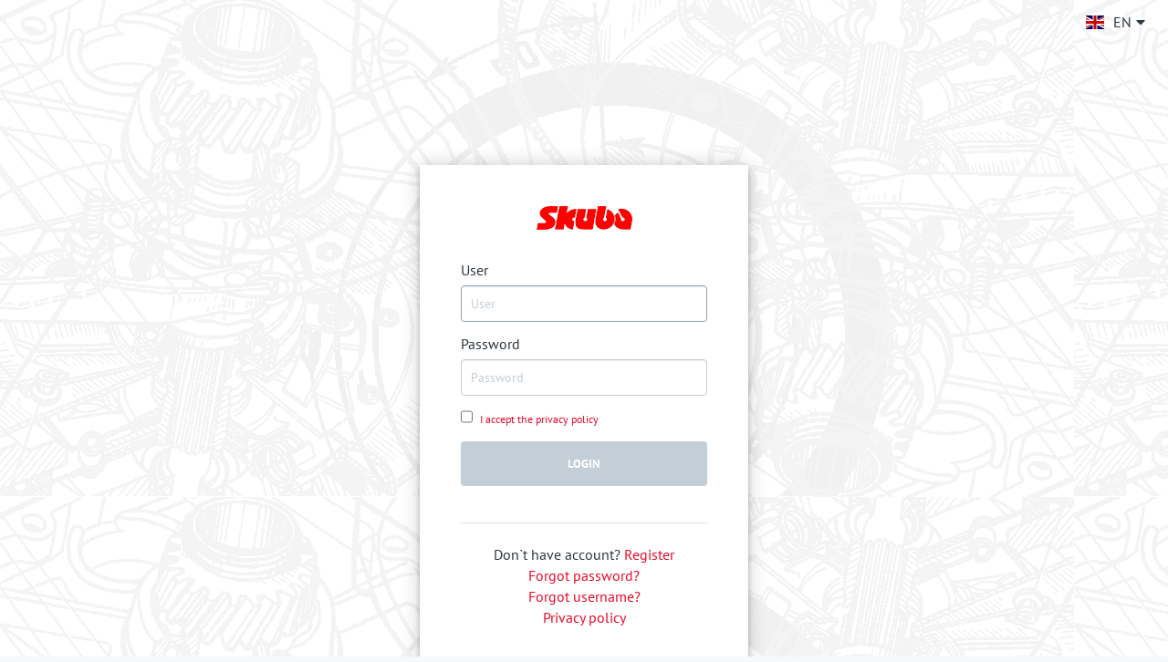

--- FILE ---
content_type: text/html; charset=utf-8
request_url: https://ems.skuba.eu/login?language=si
body_size: 781
content:
<!doctype html>
<html translate="no">

<head>
  <meta charset="utf-8">
  <meta name="google" content="notranslate">
  <title>Skuba EMS</title>
  <base href="/">

  <meta name="viewport" content="width=device-width, initial-scale=1, user-scalable=yes">
  <script>
  var viewport = document.querySelector("meta[name=viewport]");
    if (viewport) {
        var content = viewport.getAttribute("content");
        var parts = content.split(",");
        for (var i = 0; i < parts.length; ++i) {
            var part = parts[i].trim();
            var pair = part.split("=");
            if (pair[0] === "min-width") {
                var minWidth = parseInt(pair[1]);
                if (screen.width < minWidth) {
                    document.head.removeChild(viewport);

                    var newViewport = document.createElement("meta");
                    newViewport.setAttribute("name", "viewport");
                    newViewport.setAttribute("content", "width=" + minWidth);
                    document.head.appendChild(newViewport);
                    break;
                }
            }
        }
    }
</script>
  <meta name="format-detection" content="telephone=no">
  <link id="favicon" rel="icon" type="image/x-icon" href="favicon.ico">
  <link rel="stylesheet" href="theme.css">
  <link rel="manifest" href="manifest.json">
  <meta name="theme-color" content="#1976d2">
<link rel="stylesheet" href="styles.d84a1803314a2ba1cbb3.css"></head>

<body>
  <app-skuba-root></app-skuba-root>
  <noscript>Please enable JavaScript to continue using this application.</noscript>
<script src="runtime-es2015.84dfa9f93bbec48edcc5.js" type="module"></script><script src="runtime-es5.84dfa9f93bbec48edcc5.js" nomodule defer></script><script src="polyfills-es5.276b6f62b09b814f37d4.js" nomodule defer></script><script src="polyfills-es2015.aac124d52e112278850a.js" type="module"></script><script src="main-es2015.415ddc1125fc49c08dba.js" type="module"></script><script src="main-es5.415ddc1125fc49c08dba.js" nomodule defer></script></body>

</html>


--- FILE ---
content_type: text/css
request_url: https://ems.skuba.eu/styles.d84a1803314a2ba1cbb3.css
body_size: 309923
content:
/*!
 * Font Awesome Free 5.9.0 by @fontawesome - https://fontawesome.com
 * License - https://fontawesome.com/license/free (Icons: CC BY 4.0, Fonts: SIL OFL 1.1, Code: MIT License)
 */.fa,.fab,.fal,.far,.fas{-moz-osx-font-smoothing:grayscale;-webkit-font-smoothing:antialiased;display:inline-block;font-style:normal;font-variant:normal;text-rendering:auto;line-height:1}.fa-lg{font-size:1.33333em;line-height:.75em;vertical-align:-.0667em}.fa-xs{font-size:.75em}.fa-sm{font-size:.875em}.fa-1x{font-size:1em}.fa-2x{font-size:2em}.fa-3x{font-size:3em}.fa-4x{font-size:4em}.fa-5x{font-size:5em}.fa-6x{font-size:6em}.fa-7x{font-size:7em}.fa-8x{font-size:8em}.fa-9x{font-size:9em}.fa-10x{font-size:10em}.fa-fw{text-align:center;width:1.25em}.fa-ul{list-style-type:none;margin-left:2.5em;padding-left:0}.fa-ul>li{position:relative}.fa-li{left:-2em;position:absolute;text-align:center;width:2em;line-height:inherit}.fa-border{border:.08em solid #eee;border-radius:.1em;padding:.2em .25em .15em}.fa-pull-left{float:left}.fa-pull-right{float:right}.fa.fa-pull-left,.fab.fa-pull-left,.fal.fa-pull-left,.far.fa-pull-left,.fas.fa-pull-left{margin-right:.3em}.fa.fa-pull-right,.fab.fa-pull-right,.fal.fa-pull-right,.far.fa-pull-right,.fas.fa-pull-right{margin-left:.3em}.fa-spin{-webkit-animation:2s linear infinite fa-spin;animation:2s linear infinite fa-spin}.fa-pulse{-webkit-animation:1s steps(8) infinite fa-spin;animation:1s steps(8) infinite fa-spin}@-webkit-keyframes fa-spin{0%{transform:rotate(0)}100%{transform:rotate(360deg)}}@keyframes fa-spin{0%{transform:rotate(0)}100%{transform:rotate(360deg)}}.fa-rotate-90{-ms-filter:"progid:DXImageTransform.Microsoft.BasicImage(rotation=1)";-ms-transform:rotate(90deg);transform:rotate(90deg)}.fa-rotate-180{-ms-filter:"progid:DXImageTransform.Microsoft.BasicImage(rotation=2)";-ms-transform:rotate(180deg);transform:rotate(180deg)}.fa-rotate-270{-ms-filter:"progid:DXImageTransform.Microsoft.BasicImage(rotation=3)";-ms-transform:rotate(270deg);transform:rotate(270deg)}.fa-flip-horizontal{-ms-filter:"progid:DXImageTransform.Microsoft.BasicImage(rotation=0, mirror=1)";-ms-transform:scale(-1,1);transform:scale(-1,1)}.fa-flip-vertical{-ms-filter:"progid:DXImageTransform.Microsoft.BasicImage(rotation=2, mirror=1)";-ms-transform:scale(1,-1);transform:scale(1,-1)}.fa-flip-both,.fa-flip-horizontal.fa-flip-vertical{-ms-filter:"progid:DXImageTransform.Microsoft.BasicImage(rotation=2, mirror=1)";-ms-transform:scale(-1,-1);transform:scale(-1,-1)}:root .fa-flip-both,:root .fa-flip-horizontal,:root .fa-flip-vertical,:root .fa-rotate-180,:root .fa-rotate-270,:root .fa-rotate-90{-webkit-filter:none;filter:none}.fa-stack{display:inline-block;height:2em;line-height:2em;position:relative;vertical-align:middle;width:2.5em}.fa-stack-1x,.fa-stack-2x{left:0;position:absolute;text-align:center;width:100%}.fa-stack-1x{line-height:inherit}.fa-stack-2x{font-size:2em}.fa-inverse{color:#fff}.fa-500px:before{content:"\f26e"}.fa-accessible-icon:before{content:"\f368"}.fa-accusoft:before{content:"\f369"}.fa-acquisitions-incorporated:before{content:"\f6af"}.fa-ad:before{content:"\f641"}.fa-address-book:before{content:"\f2b9"}.fa-address-card:before{content:"\f2bb"}.fa-adjust:before{content:"\f042"}.fa-adn:before{content:"\f170"}.fa-adobe:before{content:"\f778"}.fa-adversal:before{content:"\f36a"}.fa-affiliatetheme:before{content:"\f36b"}.fa-air-freshener:before{content:"\f5d0"}.fa-airbnb:before{content:"\f834"}.fa-algolia:before{content:"\f36c"}.fa-align-center:before{content:"\f037"}.fa-align-justify:before{content:"\f039"}.fa-align-left:before{content:"\f036"}.fa-align-right:before{content:"\f038"}.fa-alipay:before{content:"\f642"}.fa-allergies:before{content:"\f461"}.fa-amazon:before{content:"\f270"}.fa-amazon-pay:before{content:"\f42c"}.fa-ambulance:before{content:"\f0f9"}.fa-american-sign-language-interpreting:before{content:"\f2a3"}.fa-amilia:before{content:"\f36d"}.fa-anchor:before{content:"\f13d"}.fa-android:before{content:"\f17b"}.fa-angellist:before{content:"\f209"}.fa-angle-double-down:before{content:"\f103"}.fa-angle-double-left:before{content:"\f100"}.fa-angle-double-right:before{content:"\f101"}.fa-angle-double-up:before{content:"\f102"}.fa-angle-down:before{content:"\f107"}.fa-angle-left:before{content:"\f104"}.fa-angle-right:before{content:"\f105"}.fa-angle-up:before{content:"\f106"}.fa-angry:before{content:"\f556"}.fa-angrycreative:before{content:"\f36e"}.fa-angular:before{content:"\f420"}.fa-ankh:before{content:"\f644"}.fa-app-store:before{content:"\f36f"}.fa-app-store-ios:before{content:"\f370"}.fa-apper:before{content:"\f371"}.fa-apple:before{content:"\f179"}.fa-apple-alt:before{content:"\f5d1"}.fa-apple-pay:before{content:"\f415"}.fa-archive:before{content:"\f187"}.fa-archway:before{content:"\f557"}.fa-arrow-alt-circle-down:before{content:"\f358"}.fa-arrow-alt-circle-left:before{content:"\f359"}.fa-arrow-alt-circle-right:before{content:"\f35a"}.fa-arrow-alt-circle-up:before{content:"\f35b"}.fa-arrow-circle-down:before{content:"\f0ab"}.fa-arrow-circle-left:before{content:"\f0a8"}.fa-arrow-circle-right:before{content:"\f0a9"}.fa-arrow-circle-up:before{content:"\f0aa"}.fa-arrow-down:before{content:"\f063"}.fa-arrow-left:before{content:"\f060"}.fa-arrow-right:before{content:"\f061"}.fa-arrow-up:before{content:"\f062"}.fa-arrows-alt:before{content:"\f0b2"}.fa-arrows-alt-h:before{content:"\f337"}.fa-arrows-alt-v:before{content:"\f338"}.fa-artstation:before{content:"\f77a"}.fa-assistive-listening-systems:before{content:"\f2a2"}.fa-asterisk:before{content:"\f069"}.fa-asymmetrik:before{content:"\f372"}.fa-at:before{content:"\f1fa"}.fa-atlas:before{content:"\f558"}.fa-atlassian:before{content:"\f77b"}.fa-atom:before{content:"\f5d2"}.fa-audible:before{content:"\f373"}.fa-audio-description:before{content:"\f29e"}.fa-autoprefixer:before{content:"\f41c"}.fa-avianex:before{content:"\f374"}.fa-aviato:before{content:"\f421"}.fa-award:before{content:"\f559"}.fa-aws:before{content:"\f375"}.fa-baby:before{content:"\f77c"}.fa-baby-carriage:before{content:"\f77d"}.fa-backspace:before{content:"\f55a"}.fa-backward:before{content:"\f04a"}.fa-bacon:before{content:"\f7e5"}.fa-balance-scale:before{content:"\f24e"}.fa-balance-scale-left:before{content:"\f515"}.fa-balance-scale-right:before{content:"\f516"}.fa-ban:before{content:"\f05e"}.fa-band-aid:before{content:"\f462"}.fa-bandcamp:before{content:"\f2d5"}.fa-barcode:before{content:"\f02a"}.fa-bars:before{content:"\f0c9"}.fa-baseball-ball:before{content:"\f433"}.fa-basketball-ball:before{content:"\f434"}.fa-bath:before{content:"\f2cd"}.fa-battery-empty:before{content:"\f244"}.fa-battery-full:before{content:"\f240"}.fa-battery-half:before{content:"\f242"}.fa-battery-quarter:before{content:"\f243"}.fa-battery-three-quarters:before{content:"\f241"}.fa-battle-net:before{content:"\f835"}.fa-bed:before{content:"\f236"}.fa-beer:before{content:"\f0fc"}.fa-behance:before{content:"\f1b4"}.fa-behance-square:before{content:"\f1b5"}.fa-bell:before{content:"\f0f3"}.fa-bell-slash:before{content:"\f1f6"}.fa-bezier-curve:before{content:"\f55b"}.fa-bible:before{content:"\f647"}.fa-bicycle:before{content:"\f206"}.fa-biking:before{content:"\f84a"}.fa-bimobject:before{content:"\f378"}.fa-binoculars:before{content:"\f1e5"}.fa-biohazard:before{content:"\f780"}.fa-birthday-cake:before{content:"\f1fd"}.fa-bitbucket:before{content:"\f171"}.fa-bitcoin:before{content:"\f379"}.fa-bity:before{content:"\f37a"}.fa-black-tie:before{content:"\f27e"}.fa-blackberry:before{content:"\f37b"}.fa-blender:before{content:"\f517"}.fa-blender-phone:before{content:"\f6b6"}.fa-blind:before{content:"\f29d"}.fa-blog:before{content:"\f781"}.fa-blogger:before{content:"\f37c"}.fa-blogger-b:before{content:"\f37d"}.fa-bluetooth:before{content:"\f293"}.fa-bluetooth-b:before{content:"\f294"}.fa-bold:before{content:"\f032"}.fa-bolt:before{content:"\f0e7"}.fa-bomb:before{content:"\f1e2"}.fa-bone:before{content:"\f5d7"}.fa-bong:before{content:"\f55c"}.fa-book:before{content:"\f02d"}.fa-book-dead:before{content:"\f6b7"}.fa-book-medical:before{content:"\f7e6"}.fa-book-open:before{content:"\f518"}.fa-book-reader:before{content:"\f5da"}.fa-bookmark:before{content:"\f02e"}.fa-bootstrap:before{content:"\f836"}.fa-border-all:before{content:"\f84c"}.fa-border-none:before{content:"\f850"}.fa-border-style:before{content:"\f853"}.fa-bowling-ball:before{content:"\f436"}.fa-box:before{content:"\f466"}.fa-box-open:before{content:"\f49e"}.fa-boxes:before{content:"\f468"}.fa-braille:before{content:"\f2a1"}.fa-brain:before{content:"\f5dc"}.fa-bread-slice:before{content:"\f7ec"}.fa-briefcase:before{content:"\f0b1"}.fa-briefcase-medical:before{content:"\f469"}.fa-broadcast-tower:before{content:"\f519"}.fa-broom:before{content:"\f51a"}.fa-brush:before{content:"\f55d"}.fa-btc:before{content:"\f15a"}.fa-buffer:before{content:"\f837"}.fa-bug:before{content:"\f188"}.fa-building:before{content:"\f1ad"}.fa-bullhorn:before{content:"\f0a1"}.fa-bullseye:before{content:"\f140"}.fa-burn:before{content:"\f46a"}.fa-buromobelexperte:before{content:"\f37f"}.fa-bus:before{content:"\f207"}.fa-bus-alt:before{content:"\f55e"}.fa-business-time:before{content:"\f64a"}.fa-buysellads:before{content:"\f20d"}.fa-calculator:before{content:"\f1ec"}.fa-calendar:before{content:"\f133"}.fa-calendar-alt:before{content:"\f073"}.fa-calendar-check:before{content:"\f274"}.fa-calendar-day:before{content:"\f783"}.fa-calendar-minus:before{content:"\f272"}.fa-calendar-plus:before{content:"\f271"}.fa-calendar-times:before{content:"\f273"}.fa-calendar-week:before{content:"\f784"}.fa-camera:before{content:"\f030"}.fa-camera-retro:before{content:"\f083"}.fa-campground:before{content:"\f6bb"}.fa-canadian-maple-leaf:before{content:"\f785"}.fa-candy-cane:before{content:"\f786"}.fa-cannabis:before{content:"\f55f"}.fa-capsules:before{content:"\f46b"}.fa-car:before{content:"\f1b9"}.fa-car-alt:before{content:"\f5de"}.fa-car-battery:before{content:"\f5df"}.fa-car-crash:before{content:"\f5e1"}.fa-car-side:before{content:"\f5e4"}.fa-caret-down:before{content:"\f0d7"}.fa-caret-left:before{content:"\f0d9"}.fa-caret-right:before{content:"\f0da"}.fa-caret-square-down:before{content:"\f150"}.fa-caret-square-left:before{content:"\f191"}.fa-caret-square-right:before{content:"\f152"}.fa-caret-square-up:before{content:"\f151"}.fa-caret-up:before{content:"\f0d8"}.fa-carrot:before{content:"\f787"}.fa-cart-arrow-down:before{content:"\f218"}.fa-cart-plus:before{content:"\f217"}.fa-cash-register:before{content:"\f788"}.fa-cat:before{content:"\f6be"}.fa-cc-amazon-pay:before{content:"\f42d"}.fa-cc-amex:before{content:"\f1f3"}.fa-cc-apple-pay:before{content:"\f416"}.fa-cc-diners-club:before{content:"\f24c"}.fa-cc-discover:before{content:"\f1f2"}.fa-cc-jcb:before{content:"\f24b"}.fa-cc-mastercard:before{content:"\f1f1"}.fa-cc-paypal:before{content:"\f1f4"}.fa-cc-stripe:before{content:"\f1f5"}.fa-cc-visa:before{content:"\f1f0"}.fa-centercode:before{content:"\f380"}.fa-centos:before{content:"\f789"}.fa-certificate:before{content:"\f0a3"}.fa-chair:before{content:"\f6c0"}.fa-chalkboard:before{content:"\f51b"}.fa-chalkboard-teacher:before{content:"\f51c"}.fa-charging-station:before{content:"\f5e7"}.fa-chart-area:before{content:"\f1fe"}.fa-chart-bar:before{content:"\f080"}.fa-chart-line:before{content:"\f201"}.fa-chart-pie:before{content:"\f200"}.fa-check:before{content:"\f00c"}.fa-check-circle:before{content:"\f058"}.fa-check-double:before{content:"\f560"}.fa-check-square:before{content:"\f14a"}.fa-cheese:before{content:"\f7ef"}.fa-chess:before{content:"\f439"}.fa-chess-bishop:before{content:"\f43a"}.fa-chess-board:before{content:"\f43c"}.fa-chess-king:before{content:"\f43f"}.fa-chess-knight:before{content:"\f441"}.fa-chess-pawn:before{content:"\f443"}.fa-chess-queen:before{content:"\f445"}.fa-chess-rook:before{content:"\f447"}.fa-chevron-circle-down:before{content:"\f13a"}.fa-chevron-circle-left:before{content:"\f137"}.fa-chevron-circle-right:before{content:"\f138"}.fa-chevron-circle-up:before{content:"\f139"}.fa-chevron-down:before{content:"\f078"}.fa-chevron-left:before{content:"\f053"}.fa-chevron-right:before{content:"\f054"}.fa-chevron-up:before{content:"\f077"}.fa-child:before{content:"\f1ae"}.fa-chrome:before{content:"\f268"}.fa-chromecast:before{content:"\f838"}.fa-church:before{content:"\f51d"}.fa-circle:before{content:"\f111"}.fa-circle-notch:before{content:"\f1ce"}.fa-city:before{content:"\f64f"}.fa-clinic-medical:before{content:"\f7f2"}.fa-clipboard:before{content:"\f328"}.fa-clipboard-check:before{content:"\f46c"}.fa-clipboard-list:before{content:"\f46d"}.fa-clock:before{content:"\f017"}.fa-clone:before{content:"\f24d"}.fa-closed-captioning:before{content:"\f20a"}.fa-cloud:before{content:"\f0c2"}.fa-cloud-download-alt:before{content:"\f381"}.fa-cloud-meatball:before{content:"\f73b"}.fa-cloud-moon:before{content:"\f6c3"}.fa-cloud-moon-rain:before{content:"\f73c"}.fa-cloud-rain:before{content:"\f73d"}.fa-cloud-showers-heavy:before{content:"\f740"}.fa-cloud-sun:before{content:"\f6c4"}.fa-cloud-sun-rain:before{content:"\f743"}.fa-cloud-upload-alt:before{content:"\f382"}.fa-cloudscale:before{content:"\f383"}.fa-cloudsmith:before{content:"\f384"}.fa-cloudversify:before{content:"\f385"}.fa-cocktail:before{content:"\f561"}.fa-code:before{content:"\f121"}.fa-code-branch:before{content:"\f126"}.fa-codepen:before{content:"\f1cb"}.fa-codiepie:before{content:"\f284"}.fa-coffee:before{content:"\f0f4"}.fa-cog:before{content:"\f013"}.fa-cogs:before{content:"\f085"}.fa-coins:before{content:"\f51e"}.fa-columns:before{content:"\f0db"}.fa-comment:before{content:"\f075"}.fa-comment-alt:before{content:"\f27a"}.fa-comment-dollar:before{content:"\f651"}.fa-comment-dots:before{content:"\f4ad"}.fa-comment-medical:before{content:"\f7f5"}.fa-comment-slash:before{content:"\f4b3"}.fa-comments:before{content:"\f086"}.fa-comments-dollar:before{content:"\f653"}.fa-compact-disc:before{content:"\f51f"}.fa-compass:before{content:"\f14e"}.fa-compress:before{content:"\f066"}.fa-compress-arrows-alt:before{content:"\f78c"}.fa-concierge-bell:before{content:"\f562"}.fa-confluence:before{content:"\f78d"}.fa-connectdevelop:before{content:"\f20e"}.fa-contao:before{content:"\f26d"}.fa-cookie:before{content:"\f563"}.fa-cookie-bite:before{content:"\f564"}.fa-copy:before{content:"\f0c5"}.fa-copyright:before{content:"\f1f9"}.fa-couch:before{content:"\f4b8"}.fa-cpanel:before{content:"\f388"}.fa-creative-commons:before{content:"\f25e"}.fa-creative-commons-by:before{content:"\f4e7"}.fa-creative-commons-nc:before{content:"\f4e8"}.fa-creative-commons-nc-eu:before{content:"\f4e9"}.fa-creative-commons-nc-jp:before{content:"\f4ea"}.fa-creative-commons-nd:before{content:"\f4eb"}.fa-creative-commons-pd:before{content:"\f4ec"}.fa-creative-commons-pd-alt:before{content:"\f4ed"}.fa-creative-commons-remix:before{content:"\f4ee"}.fa-creative-commons-sa:before{content:"\f4ef"}.fa-creative-commons-sampling:before{content:"\f4f0"}.fa-creative-commons-sampling-plus:before{content:"\f4f1"}.fa-creative-commons-share:before{content:"\f4f2"}.fa-creative-commons-zero:before{content:"\f4f3"}.fa-credit-card:before{content:"\f09d"}.fa-critical-role:before{content:"\f6c9"}.fa-crop:before{content:"\f125"}.fa-crop-alt:before{content:"\f565"}.fa-cross:before{content:"\f654"}.fa-crosshairs:before{content:"\f05b"}.fa-crow:before{content:"\f520"}.fa-crown:before{content:"\f521"}.fa-crutch:before{content:"\f7f7"}.fa-css3:before{content:"\f13c"}.fa-css3-alt:before{content:"\f38b"}.fa-cube:before{content:"\f1b2"}.fa-cubes:before{content:"\f1b3"}.fa-cut:before{content:"\f0c4"}.fa-cuttlefish:before{content:"\f38c"}.fa-d-and-d:before{content:"\f38d"}.fa-d-and-d-beyond:before{content:"\f6ca"}.fa-dashcube:before{content:"\f210"}.fa-database:before{content:"\f1c0"}.fa-deaf:before{content:"\f2a4"}.fa-delicious:before{content:"\f1a5"}.fa-democrat:before{content:"\f747"}.fa-deploydog:before{content:"\f38e"}.fa-deskpro:before{content:"\f38f"}.fa-desktop:before{content:"\f108"}.fa-dev:before{content:"\f6cc"}.fa-deviantart:before{content:"\f1bd"}.fa-dharmachakra:before{content:"\f655"}.fa-dhl:before{content:"\f790"}.fa-diagnoses:before{content:"\f470"}.fa-diaspora:before{content:"\f791"}.fa-dice:before{content:"\f522"}.fa-dice-d20:before{content:"\f6cf"}.fa-dice-d6:before{content:"\f6d1"}.fa-dice-five:before{content:"\f523"}.fa-dice-four:before{content:"\f524"}.fa-dice-one:before{content:"\f525"}.fa-dice-six:before{content:"\f526"}.fa-dice-three:before{content:"\f527"}.fa-dice-two:before{content:"\f528"}.fa-digg:before{content:"\f1a6"}.fa-digital-ocean:before{content:"\f391"}.fa-digital-tachograph:before{content:"\f566"}.fa-directions:before{content:"\f5eb"}.fa-discord:before{content:"\f392"}.fa-discourse:before{content:"\f393"}.fa-divide:before{content:"\f529"}.fa-dizzy:before{content:"\f567"}.fa-dna:before{content:"\f471"}.fa-dochub:before{content:"\f394"}.fa-docker:before{content:"\f395"}.fa-dog:before{content:"\f6d3"}.fa-dollar-sign:before{content:"\f155"}.fa-dolly:before{content:"\f472"}.fa-dolly-flatbed:before{content:"\f474"}.fa-donate:before{content:"\f4b9"}.fa-door-closed:before{content:"\f52a"}.fa-door-open:before{content:"\f52b"}.fa-dot-circle:before{content:"\f192"}.fa-dove:before{content:"\f4ba"}.fa-download:before{content:"\f019"}.fa-draft2digital:before{content:"\f396"}.fa-drafting-compass:before{content:"\f568"}.fa-dragon:before{content:"\f6d5"}.fa-draw-polygon:before{content:"\f5ee"}.fa-dribbble:before{content:"\f17d"}.fa-dribbble-square:before{content:"\f397"}.fa-dropbox:before{content:"\f16b"}.fa-drum:before{content:"\f569"}.fa-drum-steelpan:before{content:"\f56a"}.fa-drumstick-bite:before{content:"\f6d7"}.fa-drupal:before{content:"\f1a9"}.fa-dumbbell:before{content:"\f44b"}.fa-dumpster:before{content:"\f793"}.fa-dumpster-fire:before{content:"\f794"}.fa-dungeon:before{content:"\f6d9"}.fa-dyalog:before{content:"\f399"}.fa-earlybirds:before{content:"\f39a"}.fa-ebay:before{content:"\f4f4"}.fa-edge:before{content:"\f282"}.fa-edit:before{content:"\f044"}.fa-egg:before{content:"\f7fb"}.fa-eject:before{content:"\f052"}.fa-elementor:before{content:"\f430"}.fa-ellipsis-h:before{content:"\f141"}.fa-ellipsis-v:before{content:"\f142"}.fa-ello:before{content:"\f5f1"}.fa-ember:before{content:"\f423"}.fa-empire:before{content:"\f1d1"}.fa-envelope:before{content:"\f0e0"}.fa-envelope-open:before{content:"\f2b6"}.fa-envelope-open-text:before{content:"\f658"}.fa-envelope-square:before{content:"\f199"}.fa-envira:before{content:"\f299"}.fa-equals:before{content:"\f52c"}.fa-eraser:before{content:"\f12d"}.fa-erlang:before{content:"\f39d"}.fa-ethereum:before{content:"\f42e"}.fa-ethernet:before{content:"\f796"}.fa-etsy:before{content:"\f2d7"}.fa-euro-sign:before{content:"\f153"}.fa-evernote:before{content:"\f839"}.fa-exchange-alt:before{content:"\f362"}.fa-exclamation:before{content:"\f12a"}.fa-exclamation-circle:before{content:"\f06a"}.fa-exclamation-triangle:before{content:"\f071"}.fa-expand:before{content:"\f065"}.fa-expand-arrows-alt:before{content:"\f31e"}.fa-expeditedssl:before{content:"\f23e"}.fa-external-link-alt:before{content:"\f35d"}.fa-external-link-square-alt:before{content:"\f360"}.fa-eye:before{content:"\f06e"}.fa-eye-dropper:before{content:"\f1fb"}.fa-eye-slash:before{content:"\f070"}.fa-facebook:before{content:"\f09a"}.fa-facebook-f:before{content:"\f39e"}.fa-facebook-messenger:before{content:"\f39f"}.fa-facebook-square:before{content:"\f082"}.fa-fan:before{content:"\f863"}.fa-fantasy-flight-games:before{content:"\f6dc"}.fa-fast-backward:before{content:"\f049"}.fa-fast-forward:before{content:"\f050"}.fa-fax:before{content:"\f1ac"}.fa-feather:before{content:"\f52d"}.fa-feather-alt:before{content:"\f56b"}.fa-fedex:before{content:"\f797"}.fa-fedora:before{content:"\f798"}.fa-female:before{content:"\f182"}.fa-fighter-jet:before{content:"\f0fb"}.fa-figma:before{content:"\f799"}.fa-file:before{content:"\f15b"}.fa-file-alt:before{content:"\f15c"}.fa-file-archive:before{content:"\f1c6"}.fa-file-audio:before{content:"\f1c7"}.fa-file-code:before{content:"\f1c9"}.fa-file-contract:before{content:"\f56c"}.fa-file-csv:before{content:"\f6dd"}.fa-file-download:before{content:"\f56d"}.fa-file-excel:before{content:"\f1c3"}.fa-file-export:before{content:"\f56e"}.fa-file-image:before{content:"\f1c5"}.fa-file-import:before{content:"\f56f"}.fa-file-invoice:before{content:"\f570"}.fa-file-invoice-dollar:before{content:"\f571"}.fa-file-medical:before{content:"\f477"}.fa-file-medical-alt:before{content:"\f478"}.fa-file-pdf:before{content:"\f1c1"}.fa-file-powerpoint:before{content:"\f1c4"}.fa-file-prescription:before{content:"\f572"}.fa-file-signature:before{content:"\f573"}.fa-file-upload:before{content:"\f574"}.fa-file-video:before{content:"\f1c8"}.fa-file-word:before{content:"\f1c2"}.fa-fill:before{content:"\f575"}.fa-fill-drip:before{content:"\f576"}.fa-film:before{content:"\f008"}.fa-filter:before{content:"\f0b0"}.fa-fingerprint:before{content:"\f577"}.fa-fire:before{content:"\f06d"}.fa-fire-alt:before{content:"\f7e4"}.fa-fire-extinguisher:before{content:"\f134"}.fa-firefox:before{content:"\f269"}.fa-first-aid:before{content:"\f479"}.fa-first-order:before{content:"\f2b0"}.fa-first-order-alt:before{content:"\f50a"}.fa-firstdraft:before{content:"\f3a1"}.fa-fish:before{content:"\f578"}.fa-fist-raised:before{content:"\f6de"}.fa-flag:before{content:"\f024"}.fa-flag-checkered:before{content:"\f11e"}.fa-flag-usa:before{content:"\f74d"}.fa-flask:before{content:"\f0c3"}.fa-flickr:before{content:"\f16e"}.fa-flipboard:before{content:"\f44d"}.fa-flushed:before{content:"\f579"}.fa-fly:before{content:"\f417"}.fa-folder:before{content:"\f07b"}.fa-folder-minus:before{content:"\f65d"}.fa-folder-open:before{content:"\f07c"}.fa-folder-plus:before{content:"\f65e"}.fa-font:before{content:"\f031"}.fa-font-awesome:before{content:"\f2b4"}.fa-font-awesome-alt:before{content:"\f35c"}.fa-font-awesome-flag:before{content:"\f425"}.fa-font-awesome-logo-full:before{content:"\f4e6"}.fa-fonticons:before{content:"\f280"}.fa-fonticons-fi:before{content:"\f3a2"}.fa-football-ball:before{content:"\f44e"}.fa-fort-awesome:before{content:"\f286"}.fa-fort-awesome-alt:before{content:"\f3a3"}.fa-forumbee:before{content:"\f211"}.fa-forward:before{content:"\f04e"}.fa-foursquare:before{content:"\f180"}.fa-free-code-camp:before{content:"\f2c5"}.fa-freebsd:before{content:"\f3a4"}.fa-frog:before{content:"\f52e"}.fa-frown:before{content:"\f119"}.fa-frown-open:before{content:"\f57a"}.fa-fulcrum:before{content:"\f50b"}.fa-funnel-dollar:before{content:"\f662"}.fa-futbol:before{content:"\f1e3"}.fa-galactic-republic:before{content:"\f50c"}.fa-galactic-senate:before{content:"\f50d"}.fa-gamepad:before{content:"\f11b"}.fa-gas-pump:before{content:"\f52f"}.fa-gavel:before{content:"\f0e3"}.fa-gem:before{content:"\f3a5"}.fa-genderless:before{content:"\f22d"}.fa-get-pocket:before{content:"\f265"}.fa-gg:before{content:"\f260"}.fa-gg-circle:before{content:"\f261"}.fa-ghost:before{content:"\f6e2"}.fa-gift:before{content:"\f06b"}.fa-gifts:before{content:"\f79c"}.fa-git:before{content:"\f1d3"}.fa-git-alt:before{content:"\f841"}.fa-git-square:before{content:"\f1d2"}.fa-github:before{content:"\f09b"}.fa-github-alt:before{content:"\f113"}.fa-github-square:before{content:"\f092"}.fa-gitkraken:before{content:"\f3a6"}.fa-gitlab:before{content:"\f296"}.fa-gitter:before{content:"\f426"}.fa-glass-cheers:before{content:"\f79f"}.fa-glass-martini:before{content:"\f000"}.fa-glass-martini-alt:before{content:"\f57b"}.fa-glass-whiskey:before{content:"\f7a0"}.fa-glasses:before{content:"\f530"}.fa-glide:before{content:"\f2a5"}.fa-glide-g:before{content:"\f2a6"}.fa-globe:before{content:"\f0ac"}.fa-globe-africa:before{content:"\f57c"}.fa-globe-americas:before{content:"\f57d"}.fa-globe-asia:before{content:"\f57e"}.fa-globe-europe:before{content:"\f7a2"}.fa-gofore:before{content:"\f3a7"}.fa-golf-ball:before{content:"\f450"}.fa-goodreads:before{content:"\f3a8"}.fa-goodreads-g:before{content:"\f3a9"}.fa-google:before{content:"\f1a0"}.fa-google-drive:before{content:"\f3aa"}.fa-google-play:before{content:"\f3ab"}.fa-google-plus:before{content:"\f2b3"}.fa-google-plus-g:before{content:"\f0d5"}.fa-google-plus-square:before{content:"\f0d4"}.fa-google-wallet:before{content:"\f1ee"}.fa-gopuram:before{content:"\f664"}.fa-graduation-cap:before{content:"\f19d"}.fa-gratipay:before{content:"\f184"}.fa-grav:before{content:"\f2d6"}.fa-greater-than:before{content:"\f531"}.fa-greater-than-equal:before{content:"\f532"}.fa-grimace:before{content:"\f57f"}.fa-grin:before{content:"\f580"}.fa-grin-alt:before{content:"\f581"}.fa-grin-beam:before{content:"\f582"}.fa-grin-beam-sweat:before{content:"\f583"}.fa-grin-hearts:before{content:"\f584"}.fa-grin-squint:before{content:"\f585"}.fa-grin-squint-tears:before{content:"\f586"}.fa-grin-stars:before{content:"\f587"}.fa-grin-tears:before{content:"\f588"}.fa-grin-tongue:before{content:"\f589"}.fa-grin-tongue-squint:before{content:"\f58a"}.fa-grin-tongue-wink:before{content:"\f58b"}.fa-grin-wink:before{content:"\f58c"}.fa-grip-horizontal:before{content:"\f58d"}.fa-grip-lines:before{content:"\f7a4"}.fa-grip-lines-vertical:before{content:"\f7a5"}.fa-grip-vertical:before{content:"\f58e"}.fa-gripfire:before{content:"\f3ac"}.fa-grunt:before{content:"\f3ad"}.fa-guitar:before{content:"\f7a6"}.fa-gulp:before{content:"\f3ae"}.fa-h-square:before{content:"\f0fd"}.fa-hacker-news:before{content:"\f1d4"}.fa-hacker-news-square:before{content:"\f3af"}.fa-hackerrank:before{content:"\f5f7"}.fa-hamburger:before{content:"\f805"}.fa-hammer:before{content:"\f6e3"}.fa-hamsa:before{content:"\f665"}.fa-hand-holding:before{content:"\f4bd"}.fa-hand-holding-heart:before{content:"\f4be"}.fa-hand-holding-usd:before{content:"\f4c0"}.fa-hand-lizard:before{content:"\f258"}.fa-hand-middle-finger:before{content:"\f806"}.fa-hand-paper:before{content:"\f256"}.fa-hand-peace:before{content:"\f25b"}.fa-hand-point-down:before{content:"\f0a7"}.fa-hand-point-left:before{content:"\f0a5"}.fa-hand-point-right:before{content:"\f0a4"}.fa-hand-point-up:before{content:"\f0a6"}.fa-hand-pointer:before{content:"\f25a"}.fa-hand-rock:before{content:"\f255"}.fa-hand-scissors:before{content:"\f257"}.fa-hand-spock:before{content:"\f259"}.fa-hands:before{content:"\f4c2"}.fa-hands-helping:before{content:"\f4c4"}.fa-handshake:before{content:"\f2b5"}.fa-hanukiah:before{content:"\f6e6"}.fa-hard-hat:before{content:"\f807"}.fa-hashtag:before{content:"\f292"}.fa-hat-wizard:before{content:"\f6e8"}.fa-haykal:before{content:"\f666"}.fa-hdd:before{content:"\f0a0"}.fa-heading:before{content:"\f1dc"}.fa-headphones:before{content:"\f025"}.fa-headphones-alt:before{content:"\f58f"}.fa-headset:before{content:"\f590"}.fa-heart:before{content:"\f004"}.fa-heart-broken:before{content:"\f7a9"}.fa-heartbeat:before{content:"\f21e"}.fa-helicopter:before{content:"\f533"}.fa-highlighter:before{content:"\f591"}.fa-hiking:before{content:"\f6ec"}.fa-hippo:before{content:"\f6ed"}.fa-hips:before{content:"\f452"}.fa-hire-a-helper:before{content:"\f3b0"}.fa-history:before{content:"\f1da"}.fa-hockey-puck:before{content:"\f453"}.fa-holly-berry:before{content:"\f7aa"}.fa-home:before{content:"\f015"}.fa-hooli:before{content:"\f427"}.fa-hornbill:before{content:"\f592"}.fa-horse:before{content:"\f6f0"}.fa-horse-head:before{content:"\f7ab"}.fa-hospital:before{content:"\f0f8"}.fa-hospital-alt:before{content:"\f47d"}.fa-hospital-symbol:before{content:"\f47e"}.fa-hot-tub:before{content:"\f593"}.fa-hotdog:before{content:"\f80f"}.fa-hotel:before{content:"\f594"}.fa-hotjar:before{content:"\f3b1"}.fa-hourglass:before{content:"\f254"}.fa-hourglass-end:before{content:"\f253"}.fa-hourglass-half:before{content:"\f252"}.fa-hourglass-start:before{content:"\f251"}.fa-house-damage:before{content:"\f6f1"}.fa-houzz:before{content:"\f27c"}.fa-hryvnia:before{content:"\f6f2"}.fa-html5:before{content:"\f13b"}.fa-hubspot:before{content:"\f3b2"}.fa-i-cursor:before{content:"\f246"}.fa-ice-cream:before{content:"\f810"}.fa-icicles:before{content:"\f7ad"}.fa-icons:before{content:"\f86d"}.fa-id-badge:before{content:"\f2c1"}.fa-id-card:before{content:"\f2c2"}.fa-id-card-alt:before{content:"\f47f"}.fa-igloo:before{content:"\f7ae"}.fa-image:before{content:"\f03e"}.fa-images:before{content:"\f302"}.fa-imdb:before{content:"\f2d8"}.fa-inbox:before{content:"\f01c"}.fa-indent:before{content:"\f03c"}.fa-industry:before{content:"\f275"}.fa-infinity:before{content:"\f534"}.fa-info:before{content:"\f129"}.fa-info-circle:before{content:"\f05a"}.fa-instagram:before{content:"\f16d"}.fa-intercom:before{content:"\f7af"}.fa-internet-explorer:before{content:"\f26b"}.fa-invision:before{content:"\f7b0"}.fa-ioxhost:before{content:"\f208"}.fa-italic:before{content:"\f033"}.fa-itch-io:before{content:"\f83a"}.fa-itunes:before{content:"\f3b4"}.fa-itunes-note:before{content:"\f3b5"}.fa-java:before{content:"\f4e4"}.fa-jedi:before{content:"\f669"}.fa-jedi-order:before{content:"\f50e"}.fa-jenkins:before{content:"\f3b6"}.fa-jira:before{content:"\f7b1"}.fa-joget:before{content:"\f3b7"}.fa-joint:before{content:"\f595"}.fa-joomla:before{content:"\f1aa"}.fa-journal-whills:before{content:"\f66a"}.fa-js:before{content:"\f3b8"}.fa-js-square:before{content:"\f3b9"}.fa-jsfiddle:before{content:"\f1cc"}.fa-kaaba:before{content:"\f66b"}.fa-kaggle:before{content:"\f5fa"}.fa-key:before{content:"\f084"}.fa-keybase:before{content:"\f4f5"}.fa-keyboard:before{content:"\f11c"}.fa-keycdn:before{content:"\f3ba"}.fa-khanda:before{content:"\f66d"}.fa-kickstarter:before{content:"\f3bb"}.fa-kickstarter-k:before{content:"\f3bc"}.fa-kiss:before{content:"\f596"}.fa-kiss-beam:before{content:"\f597"}.fa-kiss-wink-heart:before{content:"\f598"}.fa-kiwi-bird:before{content:"\f535"}.fa-korvue:before{content:"\f42f"}.fa-landmark:before{content:"\f66f"}.fa-language:before{content:"\f1ab"}.fa-laptop:before{content:"\f109"}.fa-laptop-code:before{content:"\f5fc"}.fa-laptop-medical:before{content:"\f812"}.fa-laravel:before{content:"\f3bd"}.fa-lastfm:before{content:"\f202"}.fa-lastfm-square:before{content:"\f203"}.fa-laugh:before{content:"\f599"}.fa-laugh-beam:before{content:"\f59a"}.fa-laugh-squint:before{content:"\f59b"}.fa-laugh-wink:before{content:"\f59c"}.fa-layer-group:before{content:"\f5fd"}.fa-leaf:before{content:"\f06c"}.fa-leanpub:before{content:"\f212"}.fa-lemon:before{content:"\f094"}.fa-less:before{content:"\f41d"}.fa-less-than:before{content:"\f536"}.fa-less-than-equal:before{content:"\f537"}.fa-level-down-alt:before{content:"\f3be"}.fa-level-up-alt:before{content:"\f3bf"}.fa-life-ring:before{content:"\f1cd"}.fa-lightbulb:before{content:"\f0eb"}.fa-line:before{content:"\f3c0"}.fa-link:before{content:"\f0c1"}.fa-linkedin:before{content:"\f08c"}.fa-linkedin-in:before{content:"\f0e1"}.fa-linode:before{content:"\f2b8"}.fa-linux:before{content:"\f17c"}.fa-lira-sign:before{content:"\f195"}.fa-list:before{content:"\f03a"}.fa-list-alt:before{content:"\f022"}.fa-list-ol:before{content:"\f0cb"}.fa-list-ul:before{content:"\f0ca"}.fa-location-arrow:before{content:"\f124"}.fa-lock:before{content:"\f023"}.fa-lock-open:before{content:"\f3c1"}.fa-long-arrow-alt-down:before{content:"\f309"}.fa-long-arrow-alt-left:before{content:"\f30a"}.fa-long-arrow-alt-right:before{content:"\f30b"}.fa-long-arrow-alt-up:before{content:"\f30c"}.fa-low-vision:before{content:"\f2a8"}.fa-luggage-cart:before{content:"\f59d"}.fa-lyft:before{content:"\f3c3"}.fa-magento:before{content:"\f3c4"}.fa-magic:before{content:"\f0d0"}.fa-magnet:before{content:"\f076"}.fa-mail-bulk:before{content:"\f674"}.fa-mailchimp:before{content:"\f59e"}.fa-male:before{content:"\f183"}.fa-mandalorian:before{content:"\f50f"}.fa-map:before{content:"\f279"}.fa-map-marked:before{content:"\f59f"}.fa-map-marked-alt:before{content:"\f5a0"}.fa-map-marker:before{content:"\f041"}.fa-map-marker-alt:before{content:"\f3c5"}.fa-map-pin:before{content:"\f276"}.fa-map-signs:before{content:"\f277"}.fa-markdown:before{content:"\f60f"}.fa-marker:before{content:"\f5a1"}.fa-mars:before{content:"\f222"}.fa-mars-double:before{content:"\f227"}.fa-mars-stroke:before{content:"\f229"}.fa-mars-stroke-h:before{content:"\f22b"}.fa-mars-stroke-v:before{content:"\f22a"}.fa-mask:before{content:"\f6fa"}.fa-mastodon:before{content:"\f4f6"}.fa-maxcdn:before{content:"\f136"}.fa-medal:before{content:"\f5a2"}.fa-medapps:before{content:"\f3c6"}.fa-medium:before{content:"\f23a"}.fa-medium-m:before{content:"\f3c7"}.fa-medkit:before{content:"\f0fa"}.fa-medrt:before{content:"\f3c8"}.fa-meetup:before{content:"\f2e0"}.fa-megaport:before{content:"\f5a3"}.fa-meh:before{content:"\f11a"}.fa-meh-blank:before{content:"\f5a4"}.fa-meh-rolling-eyes:before{content:"\f5a5"}.fa-memory:before{content:"\f538"}.fa-mendeley:before{content:"\f7b3"}.fa-menorah:before{content:"\f676"}.fa-mercury:before{content:"\f223"}.fa-meteor:before{content:"\f753"}.fa-microchip:before{content:"\f2db"}.fa-microphone:before{content:"\f130"}.fa-microphone-alt:before{content:"\f3c9"}.fa-microphone-alt-slash:before{content:"\f539"}.fa-microphone-slash:before{content:"\f131"}.fa-microscope:before{content:"\f610"}.fa-microsoft:before{content:"\f3ca"}.fa-minus:before{content:"\f068"}.fa-minus-circle:before{content:"\f056"}.fa-minus-square:before{content:"\f146"}.fa-mitten:before{content:"\f7b5"}.fa-mix:before{content:"\f3cb"}.fa-mixcloud:before{content:"\f289"}.fa-mizuni:before{content:"\f3cc"}.fa-mobile:before{content:"\f10b"}.fa-mobile-alt:before{content:"\f3cd"}.fa-modx:before{content:"\f285"}.fa-monero:before{content:"\f3d0"}.fa-money-bill:before{content:"\f0d6"}.fa-money-bill-alt:before{content:"\f3d1"}.fa-money-bill-wave:before{content:"\f53a"}.fa-money-bill-wave-alt:before{content:"\f53b"}.fa-money-check:before{content:"\f53c"}.fa-money-check-alt:before{content:"\f53d"}.fa-monument:before{content:"\f5a6"}.fa-moon:before{content:"\f186"}.fa-mortar-pestle:before{content:"\f5a7"}.fa-mosque:before{content:"\f678"}.fa-motorcycle:before{content:"\f21c"}.fa-mountain:before{content:"\f6fc"}.fa-mouse-pointer:before{content:"\f245"}.fa-mug-hot:before{content:"\f7b6"}.fa-music:before{content:"\f001"}.fa-napster:before{content:"\f3d2"}.fa-neos:before{content:"\f612"}.fa-network-wired:before{content:"\f6ff"}.fa-neuter:before{content:"\f22c"}.fa-newspaper:before{content:"\f1ea"}.fa-nimblr:before{content:"\f5a8"}.fa-node:before{content:"\f419"}.fa-node-js:before{content:"\f3d3"}.fa-not-equal:before{content:"\f53e"}.fa-notes-medical:before{content:"\f481"}.fa-npm:before{content:"\f3d4"}.fa-ns8:before{content:"\f3d5"}.fa-nutritionix:before{content:"\f3d6"}.fa-object-group:before{content:"\f247"}.fa-object-ungroup:before{content:"\f248"}.fa-odnoklassniki:before{content:"\f263"}.fa-odnoklassniki-square:before{content:"\f264"}.fa-oil-can:before{content:"\f613"}.fa-old-republic:before{content:"\f510"}.fa-om:before{content:"\f679"}.fa-opencart:before{content:"\f23d"}.fa-openid:before{content:"\f19b"}.fa-opera:before{content:"\f26a"}.fa-optin-monster:before{content:"\f23c"}.fa-osi:before{content:"\f41a"}.fa-otter:before{content:"\f700"}.fa-outdent:before{content:"\f03b"}.fa-page4:before{content:"\f3d7"}.fa-pagelines:before{content:"\f18c"}.fa-pager:before{content:"\f815"}.fa-paint-brush:before{content:"\f1fc"}.fa-paint-roller:before{content:"\f5aa"}.fa-palette:before{content:"\f53f"}.fa-palfed:before{content:"\f3d8"}.fa-pallet:before{content:"\f482"}.fa-paper-plane:before{content:"\f1d8"}.fa-paperclip:before{content:"\f0c6"}.fa-parachute-box:before{content:"\f4cd"}.fa-paragraph:before{content:"\f1dd"}.fa-parking:before{content:"\f540"}.fa-passport:before{content:"\f5ab"}.fa-pastafarianism:before{content:"\f67b"}.fa-paste:before{content:"\f0ea"}.fa-patreon:before{content:"\f3d9"}.fa-pause:before{content:"\f04c"}.fa-pause-circle:before{content:"\f28b"}.fa-paw:before{content:"\f1b0"}.fa-paypal:before{content:"\f1ed"}.fa-peace:before{content:"\f67c"}.fa-pen:before{content:"\f304"}.fa-pen-alt:before{content:"\f305"}.fa-pen-fancy:before{content:"\f5ac"}.fa-pen-nib:before{content:"\f5ad"}.fa-pen-square:before{content:"\f14b"}.fa-pencil-alt:before{content:"\f303"}.fa-pencil-ruler:before{content:"\f5ae"}.fa-penny-arcade:before{content:"\f704"}.fa-people-carry:before{content:"\f4ce"}.fa-pepper-hot:before{content:"\f816"}.fa-percent:before{content:"\f295"}.fa-percentage:before{content:"\f541"}.fa-periscope:before{content:"\f3da"}.fa-person-booth:before{content:"\f756"}.fa-phabricator:before{content:"\f3db"}.fa-phoenix-framework:before{content:"\f3dc"}.fa-phoenix-squadron:before{content:"\f511"}.fa-phone:before{content:"\f095"}.fa-phone-alt:before{content:"\f879"}.fa-phone-slash:before{content:"\f3dd"}.fa-phone-square:before{content:"\f098"}.fa-phone-square-alt:before{content:"\f87b"}.fa-phone-volume:before{content:"\f2a0"}.fa-photo-video:before{content:"\f87c"}.fa-php:before{content:"\f457"}.fa-pied-piper:before{content:"\f2ae"}.fa-pied-piper-alt:before{content:"\f1a8"}.fa-pied-piper-hat:before{content:"\f4e5"}.fa-pied-piper-pp:before{content:"\f1a7"}.fa-piggy-bank:before{content:"\f4d3"}.fa-pills:before{content:"\f484"}.fa-pinterest:before{content:"\f0d2"}.fa-pinterest-p:before{content:"\f231"}.fa-pinterest-square:before{content:"\f0d3"}.fa-pizza-slice:before{content:"\f818"}.fa-place-of-worship:before{content:"\f67f"}.fa-plane:before{content:"\f072"}.fa-plane-arrival:before{content:"\f5af"}.fa-plane-departure:before{content:"\f5b0"}.fa-play:before{content:"\f04b"}.fa-play-circle:before{content:"\f144"}.fa-playstation:before{content:"\f3df"}.fa-plug:before{content:"\f1e6"}.fa-plus:before{content:"\f067"}.fa-plus-circle:before{content:"\f055"}.fa-plus-square:before{content:"\f0fe"}.fa-podcast:before{content:"\f2ce"}.fa-poll:before{content:"\f681"}.fa-poll-h:before{content:"\f682"}.fa-poo:before{content:"\f2fe"}.fa-poo-storm:before{content:"\f75a"}.fa-poop:before{content:"\f619"}.fa-portrait:before{content:"\f3e0"}.fa-pound-sign:before{content:"\f154"}.fa-power-off:before{content:"\f011"}.fa-pray:before{content:"\f683"}.fa-praying-hands:before{content:"\f684"}.fa-prescription:before{content:"\f5b1"}.fa-prescription-bottle:before{content:"\f485"}.fa-prescription-bottle-alt:before{content:"\f486"}.fa-print:before{content:"\f02f"}.fa-procedures:before{content:"\f487"}.fa-product-hunt:before{content:"\f288"}.fa-project-diagram:before{content:"\f542"}.fa-pushed:before{content:"\f3e1"}.fa-puzzle-piece:before{content:"\f12e"}.fa-python:before{content:"\f3e2"}.fa-qq:before{content:"\f1d6"}.fa-qrcode:before{content:"\f029"}.fa-question:before{content:"\f128"}.fa-question-circle:before{content:"\f059"}.fa-quidditch:before{content:"\f458"}.fa-quinscape:before{content:"\f459"}.fa-quora:before{content:"\f2c4"}.fa-quote-left:before{content:"\f10d"}.fa-quote-right:before{content:"\f10e"}.fa-quran:before{content:"\f687"}.fa-r-project:before{content:"\f4f7"}.fa-radiation:before{content:"\f7b9"}.fa-radiation-alt:before{content:"\f7ba"}.fa-rainbow:before{content:"\f75b"}.fa-random:before{content:"\f074"}.fa-raspberry-pi:before{content:"\f7bb"}.fa-ravelry:before{content:"\f2d9"}.fa-react:before{content:"\f41b"}.fa-reacteurope:before{content:"\f75d"}.fa-readme:before{content:"\f4d5"}.fa-rebel:before{content:"\f1d0"}.fa-receipt:before{content:"\f543"}.fa-recycle:before{content:"\f1b8"}.fa-red-river:before{content:"\f3e3"}.fa-reddit:before{content:"\f1a1"}.fa-reddit-alien:before{content:"\f281"}.fa-reddit-square:before{content:"\f1a2"}.fa-redhat:before{content:"\f7bc"}.fa-redo:before{content:"\f01e"}.fa-redo-alt:before{content:"\f2f9"}.fa-registered:before{content:"\f25d"}.fa-remove-format:before{content:"\f87d"}.fa-renren:before{content:"\f18b"}.fa-reply:before{content:"\f3e5"}.fa-reply-all:before{content:"\f122"}.fa-replyd:before{content:"\f3e6"}.fa-republican:before{content:"\f75e"}.fa-researchgate:before{content:"\f4f8"}.fa-resolving:before{content:"\f3e7"}.fa-restroom:before{content:"\f7bd"}.fa-retweet:before{content:"\f079"}.fa-rev:before{content:"\f5b2"}.fa-ribbon:before{content:"\f4d6"}.fa-ring:before{content:"\f70b"}.fa-road:before{content:"\f018"}.fa-robot:before{content:"\f544"}.fa-rocket:before{content:"\f135"}.fa-rocketchat:before{content:"\f3e8"}.fa-rockrms:before{content:"\f3e9"}.fa-route:before{content:"\f4d7"}.fa-rss:before{content:"\f09e"}.fa-rss-square:before{content:"\f143"}.fa-ruble-sign:before{content:"\f158"}.fa-ruler:before{content:"\f545"}.fa-ruler-combined:before{content:"\f546"}.fa-ruler-horizontal:before{content:"\f547"}.fa-ruler-vertical:before{content:"\f548"}.fa-running:before{content:"\f70c"}.fa-rupee-sign:before{content:"\f156"}.fa-sad-cry:before{content:"\f5b3"}.fa-sad-tear:before{content:"\f5b4"}.fa-safari:before{content:"\f267"}.fa-salesforce:before{content:"\f83b"}.fa-sass:before{content:"\f41e"}.fa-satellite:before{content:"\f7bf"}.fa-satellite-dish:before{content:"\f7c0"}.fa-save:before{content:"\f0c7"}.fa-schlix:before{content:"\f3ea"}.fa-school:before{content:"\f549"}.fa-screwdriver:before{content:"\f54a"}.fa-scribd:before{content:"\f28a"}.fa-scroll:before{content:"\f70e"}.fa-sd-card:before{content:"\f7c2"}.fa-search:before{content:"\f002"}.fa-search-dollar:before{content:"\f688"}.fa-search-location:before{content:"\f689"}.fa-search-minus:before{content:"\f010"}.fa-search-plus:before{content:"\f00e"}.fa-searchengin:before{content:"\f3eb"}.fa-seedling:before{content:"\f4d8"}.fa-sellcast:before{content:"\f2da"}.fa-sellsy:before{content:"\f213"}.fa-server:before{content:"\f233"}.fa-servicestack:before{content:"\f3ec"}.fa-shapes:before{content:"\f61f"}.fa-share:before{content:"\f064"}.fa-share-alt:before{content:"\f1e0"}.fa-share-alt-square:before{content:"\f1e1"}.fa-share-square:before{content:"\f14d"}.fa-shekel-sign:before{content:"\f20b"}.fa-shield-alt:before{content:"\f3ed"}.fa-ship:before{content:"\f21a"}.fa-shipping-fast:before{content:"\f48b"}.fa-shirtsinbulk:before{content:"\f214"}.fa-shoe-prints:before{content:"\f54b"}.fa-shopping-bag:before{content:"\f290"}.fa-shopping-basket:before{content:"\f291"}.fa-shopping-cart:before{content:"\f07a"}.fa-shopware:before{content:"\f5b5"}.fa-shower:before{content:"\f2cc"}.fa-shuttle-van:before{content:"\f5b6"}.fa-sign:before{content:"\f4d9"}.fa-sign-in-alt:before{content:"\f2f6"}.fa-sign-language:before{content:"\f2a7"}.fa-sign-out-alt:before{content:"\f2f5"}.fa-signal:before{content:"\f012"}.fa-signature:before{content:"\f5b7"}.fa-sim-card:before{content:"\f7c4"}.fa-simplybuilt:before{content:"\f215"}.fa-sistrix:before{content:"\f3ee"}.fa-sitemap:before{content:"\f0e8"}.fa-sith:before{content:"\f512"}.fa-skating:before{content:"\f7c5"}.fa-sketch:before{content:"\f7c6"}.fa-skiing:before{content:"\f7c9"}.fa-skiing-nordic:before{content:"\f7ca"}.fa-skull:before{content:"\f54c"}.fa-skull-crossbones:before{content:"\f714"}.fa-skyatlas:before{content:"\f216"}.fa-skype:before{content:"\f17e"}.fa-slack:before{content:"\f198"}.fa-slack-hash:before{content:"\f3ef"}.fa-slash:before{content:"\f715"}.fa-sleigh:before{content:"\f7cc"}.fa-sliders-h:before{content:"\f1de"}.fa-slideshare:before{content:"\f1e7"}.fa-smile:before{content:"\f118"}.fa-smile-beam:before{content:"\f5b8"}.fa-smile-wink:before{content:"\f4da"}.fa-smog:before{content:"\f75f"}.fa-smoking:before{content:"\f48d"}.fa-smoking-ban:before{content:"\f54d"}.fa-sms:before{content:"\f7cd"}.fa-snapchat:before{content:"\f2ab"}.fa-snapchat-ghost:before{content:"\f2ac"}.fa-snapchat-square:before{content:"\f2ad"}.fa-snowboarding:before{content:"\f7ce"}.fa-snowflake:before{content:"\f2dc"}.fa-snowman:before{content:"\f7d0"}.fa-snowplow:before{content:"\f7d2"}.fa-socks:before{content:"\f696"}.fa-solar-panel:before{content:"\f5ba"}.fa-sort:before{content:"\f0dc"}.fa-sort-alpha-down:before{content:"\f15d"}.fa-sort-alpha-down-alt:before{content:"\f881"}.fa-sort-alpha-up:before{content:"\f15e"}.fa-sort-alpha-up-alt:before{content:"\f882"}.fa-sort-amount-down:before{content:"\f160"}.fa-sort-amount-down-alt:before{content:"\f884"}.fa-sort-amount-up:before{content:"\f161"}.fa-sort-amount-up-alt:before{content:"\f885"}.fa-sort-down:before{content:"\f0dd"}.fa-sort-numeric-down:before{content:"\f162"}.fa-sort-numeric-down-alt:before{content:"\f886"}.fa-sort-numeric-up:before{content:"\f163"}.fa-sort-numeric-up-alt:before{content:"\f887"}.fa-sort-up:before{content:"\f0de"}.fa-soundcloud:before{content:"\f1be"}.fa-sourcetree:before{content:"\f7d3"}.fa-spa:before{content:"\f5bb"}.fa-space-shuttle:before{content:"\f197"}.fa-speakap:before{content:"\f3f3"}.fa-speaker-deck:before{content:"\f83c"}.fa-spell-check:before{content:"\f891"}.fa-spider:before{content:"\f717"}.fa-spinner:before{content:"\f110"}.fa-splotch:before{content:"\f5bc"}.fa-spotify:before{content:"\f1bc"}.fa-spray-can:before{content:"\f5bd"}.fa-square:before{content:"\f0c8"}.fa-square-full:before{content:"\f45c"}.fa-square-root-alt:before{content:"\f698"}.fa-squarespace:before{content:"\f5be"}.fa-stack-exchange:before{content:"\f18d"}.fa-stack-overflow:before{content:"\f16c"}.fa-stackpath:before{content:"\f842"}.fa-stamp:before{content:"\f5bf"}.fa-star:before{content:"\f005"}.fa-star-and-crescent:before{content:"\f699"}.fa-star-half:before{content:"\f089"}.fa-star-half-alt:before{content:"\f5c0"}.fa-star-of-david:before{content:"\f69a"}.fa-star-of-life:before{content:"\f621"}.fa-staylinked:before{content:"\f3f5"}.fa-steam:before{content:"\f1b6"}.fa-steam-square:before{content:"\f1b7"}.fa-steam-symbol:before{content:"\f3f6"}.fa-step-backward:before{content:"\f048"}.fa-step-forward:before{content:"\f051"}.fa-stethoscope:before{content:"\f0f1"}.fa-sticker-mule:before{content:"\f3f7"}.fa-sticky-note:before{content:"\f249"}.fa-stop:before{content:"\f04d"}.fa-stop-circle:before{content:"\f28d"}.fa-stopwatch:before{content:"\f2f2"}.fa-store:before{content:"\f54e"}.fa-store-alt:before{content:"\f54f"}.fa-strava:before{content:"\f428"}.fa-stream:before{content:"\f550"}.fa-street-view:before{content:"\f21d"}.fa-strikethrough:before{content:"\f0cc"}.fa-stripe:before{content:"\f429"}.fa-stripe-s:before{content:"\f42a"}.fa-stroopwafel:before{content:"\f551"}.fa-studiovinari:before{content:"\f3f8"}.fa-stumbleupon:before{content:"\f1a4"}.fa-stumbleupon-circle:before{content:"\f1a3"}.fa-subscript:before{content:"\f12c"}.fa-subway:before{content:"\f239"}.fa-suitcase:before{content:"\f0f2"}.fa-suitcase-rolling:before{content:"\f5c1"}.fa-sun:before{content:"\f185"}.fa-superpowers:before{content:"\f2dd"}.fa-superscript:before{content:"\f12b"}.fa-supple:before{content:"\f3f9"}.fa-surprise:before{content:"\f5c2"}.fa-suse:before{content:"\f7d6"}.fa-swatchbook:before{content:"\f5c3"}.fa-swimmer:before{content:"\f5c4"}.fa-swimming-pool:before{content:"\f5c5"}.fa-symfony:before{content:"\f83d"}.fa-synagogue:before{content:"\f69b"}.fa-sync:before{content:"\f021"}.fa-sync-alt:before{content:"\f2f1"}.fa-syringe:before{content:"\f48e"}.fa-table:before{content:"\f0ce"}.fa-table-tennis:before{content:"\f45d"}.fa-tablet:before{content:"\f10a"}.fa-tablet-alt:before{content:"\f3fa"}.fa-tablets:before{content:"\f490"}.fa-tachometer-alt:before{content:"\f3fd"}.fa-tag:before{content:"\f02b"}.fa-tags:before{content:"\f02c"}.fa-tape:before{content:"\f4db"}.fa-tasks:before{content:"\f0ae"}.fa-taxi:before{content:"\f1ba"}.fa-teamspeak:before{content:"\f4f9"}.fa-teeth:before{content:"\f62e"}.fa-teeth-open:before{content:"\f62f"}.fa-telegram:before{content:"\f2c6"}.fa-telegram-plane:before{content:"\f3fe"}.fa-temperature-high:before{content:"\f769"}.fa-temperature-low:before{content:"\f76b"}.fa-tencent-weibo:before{content:"\f1d5"}.fa-tenge:before{content:"\f7d7"}.fa-terminal:before{content:"\f120"}.fa-text-height:before{content:"\f034"}.fa-text-width:before{content:"\f035"}.fa-th:before{content:"\f00a"}.fa-th-large:before{content:"\f009"}.fa-th-list:before{content:"\f00b"}.fa-the-red-yeti:before{content:"\f69d"}.fa-theater-masks:before{content:"\f630"}.fa-themeco:before{content:"\f5c6"}.fa-themeisle:before{content:"\f2b2"}.fa-thermometer:before{content:"\f491"}.fa-thermometer-empty:before{content:"\f2cb"}.fa-thermometer-full:before{content:"\f2c7"}.fa-thermometer-half:before{content:"\f2c9"}.fa-thermometer-quarter:before{content:"\f2ca"}.fa-thermometer-three-quarters:before{content:"\f2c8"}.fa-think-peaks:before{content:"\f731"}.fa-thumbs-down:before{content:"\f165"}.fa-thumbs-up:before{content:"\f164"}.fa-thumbtack:before{content:"\f08d"}.fa-ticket-alt:before{content:"\f3ff"}.fa-times:before{content:"\f00d"}.fa-times-circle:before{content:"\f057"}.fa-tint:before{content:"\f043"}.fa-tint-slash:before{content:"\f5c7"}.fa-tired:before{content:"\f5c8"}.fa-toggle-off:before{content:"\f204"}.fa-toggle-on:before{content:"\f205"}.fa-toilet:before{content:"\f7d8"}.fa-toilet-paper:before{content:"\f71e"}.fa-toolbox:before{content:"\f552"}.fa-tools:before{content:"\f7d9"}.fa-tooth:before{content:"\f5c9"}.fa-torah:before{content:"\f6a0"}.fa-torii-gate:before{content:"\f6a1"}.fa-tractor:before{content:"\f722"}.fa-trade-federation:before{content:"\f513"}.fa-trademark:before{content:"\f25c"}.fa-traffic-light:before{content:"\f637"}.fa-train:before{content:"\f238"}.fa-tram:before{content:"\f7da"}.fa-transgender:before{content:"\f224"}.fa-transgender-alt:before{content:"\f225"}.fa-trash:before{content:"\f1f8"}.fa-trash-alt:before{content:"\f2ed"}.fa-trash-restore:before{content:"\f829"}.fa-trash-restore-alt:before{content:"\f82a"}.fa-tree:before{content:"\f1bb"}.fa-trello:before{content:"\f181"}.fa-tripadvisor:before{content:"\f262"}.fa-trophy:before{content:"\f091"}.fa-truck:before{content:"\f0d1"}.fa-truck-loading:before{content:"\f4de"}.fa-truck-monster:before{content:"\f63b"}.fa-truck-moving:before{content:"\f4df"}.fa-truck-pickup:before{content:"\f63c"}.fa-tshirt:before{content:"\f553"}.fa-tty:before{content:"\f1e4"}.fa-tumblr:before{content:"\f173"}.fa-tumblr-square:before{content:"\f174"}.fa-tv:before{content:"\f26c"}.fa-twitch:before{content:"\f1e8"}.fa-twitter:before{content:"\f099"}.fa-twitter-square:before{content:"\f081"}.fa-typo3:before{content:"\f42b"}.fa-uber:before{content:"\f402"}.fa-ubuntu:before{content:"\f7df"}.fa-uikit:before{content:"\f403"}.fa-umbrella:before{content:"\f0e9"}.fa-umbrella-beach:before{content:"\f5ca"}.fa-underline:before{content:"\f0cd"}.fa-undo:before{content:"\f0e2"}.fa-undo-alt:before{content:"\f2ea"}.fa-uniregistry:before{content:"\f404"}.fa-universal-access:before{content:"\f29a"}.fa-university:before{content:"\f19c"}.fa-unlink:before{content:"\f127"}.fa-unlock:before{content:"\f09c"}.fa-unlock-alt:before{content:"\f13e"}.fa-untappd:before{content:"\f405"}.fa-upload:before{content:"\f093"}.fa-ups:before{content:"\f7e0"}.fa-usb:before{content:"\f287"}.fa-user:before{content:"\f007"}.fa-user-alt:before{content:"\f406"}.fa-user-alt-slash:before{content:"\f4fa"}.fa-user-astronaut:before{content:"\f4fb"}.fa-user-check:before{content:"\f4fc"}.fa-user-circle:before{content:"\f2bd"}.fa-user-clock:before{content:"\f4fd"}.fa-user-cog:before{content:"\f4fe"}.fa-user-edit:before{content:"\f4ff"}.fa-user-friends:before{content:"\f500"}.fa-user-graduate:before{content:"\f501"}.fa-user-injured:before{content:"\f728"}.fa-user-lock:before{content:"\f502"}.fa-user-md:before{content:"\f0f0"}.fa-user-minus:before{content:"\f503"}.fa-user-ninja:before{content:"\f504"}.fa-user-nurse:before{content:"\f82f"}.fa-user-plus:before{content:"\f234"}.fa-user-secret:before{content:"\f21b"}.fa-user-shield:before{content:"\f505"}.fa-user-slash:before{content:"\f506"}.fa-user-tag:before{content:"\f507"}.fa-user-tie:before{content:"\f508"}.fa-user-times:before{content:"\f235"}.fa-users:before{content:"\f0c0"}.fa-users-cog:before{content:"\f509"}.fa-usps:before{content:"\f7e1"}.fa-ussunnah:before{content:"\f407"}.fa-utensil-spoon:before{content:"\f2e5"}.fa-utensils:before{content:"\f2e7"}.fa-vaadin:before{content:"\f408"}.fa-vector-square:before{content:"\f5cb"}.fa-venus:before{content:"\f221"}.fa-venus-double:before{content:"\f226"}.fa-venus-mars:before{content:"\f228"}.fa-viacoin:before{content:"\f237"}.fa-viadeo:before{content:"\f2a9"}.fa-viadeo-square:before{content:"\f2aa"}.fa-vial:before{content:"\f492"}.fa-vials:before{content:"\f493"}.fa-viber:before{content:"\f409"}.fa-video:before{content:"\f03d"}.fa-video-slash:before{content:"\f4e2"}.fa-vihara:before{content:"\f6a7"}.fa-vimeo:before{content:"\f40a"}.fa-vimeo-square:before{content:"\f194"}.fa-vimeo-v:before{content:"\f27d"}.fa-vine:before{content:"\f1ca"}.fa-vk:before{content:"\f189"}.fa-vnv:before{content:"\f40b"}.fa-voicemail:before{content:"\f897"}.fa-volleyball-ball:before{content:"\f45f"}.fa-volume-down:before{content:"\f027"}.fa-volume-mute:before{content:"\f6a9"}.fa-volume-off:before{content:"\f026"}.fa-volume-up:before{content:"\f028"}.fa-vote-yea:before{content:"\f772"}.fa-vr-cardboard:before{content:"\f729"}.fa-vuejs:before{content:"\f41f"}.fa-walking:before{content:"\f554"}.fa-wallet:before{content:"\f555"}.fa-warehouse:before{content:"\f494"}.fa-water:before{content:"\f773"}.fa-wave-square:before{content:"\f83e"}.fa-waze:before{content:"\f83f"}.fa-weebly:before{content:"\f5cc"}.fa-weibo:before{content:"\f18a"}.fa-weight:before{content:"\f496"}.fa-weight-hanging:before{content:"\f5cd"}.fa-weixin:before{content:"\f1d7"}.fa-whatsapp:before{content:"\f232"}.fa-whatsapp-square:before{content:"\f40c"}.fa-wheelchair:before{content:"\f193"}.fa-whmcs:before{content:"\f40d"}.fa-wifi:before{content:"\f1eb"}.fa-wikipedia-w:before{content:"\f266"}.fa-wind:before{content:"\f72e"}.fa-window-close:before{content:"\f410"}.fa-window-maximize:before{content:"\f2d0"}.fa-window-minimize:before{content:"\f2d1"}.fa-window-restore:before{content:"\f2d2"}.fa-windows:before{content:"\f17a"}.fa-wine-bottle:before{content:"\f72f"}.fa-wine-glass:before{content:"\f4e3"}.fa-wine-glass-alt:before{content:"\f5ce"}.fa-wix:before{content:"\f5cf"}.fa-wizards-of-the-coast:before{content:"\f730"}.fa-wolf-pack-battalion:before{content:"\f514"}.fa-won-sign:before{content:"\f159"}.fa-wordpress:before{content:"\f19a"}.fa-wordpress-simple:before{content:"\f411"}.fa-wpbeginner:before{content:"\f297"}.fa-wpexplorer:before{content:"\f2de"}.fa-wpforms:before{content:"\f298"}.fa-wpressr:before{content:"\f3e4"}.fa-wrench:before{content:"\f0ad"}.fa-x-ray:before{content:"\f497"}.fa-xbox:before{content:"\f412"}.fa-xing:before{content:"\f168"}.fa-xing-square:before{content:"\f169"}.fa-y-combinator:before{content:"\f23b"}.fa-yahoo:before{content:"\f19e"}.fa-yammer:before{content:"\f840"}.fa-yandex:before{content:"\f413"}.fa-yandex-international:before{content:"\f414"}.fa-yarn:before{content:"\f7e3"}.fa-yelp:before{content:"\f1e9"}.fa-yen-sign:before{content:"\f157"}.fa-yin-yang:before{content:"\f6ad"}.fa-yoast:before{content:"\f2b1"}.fa-youtube:before{content:"\f167"}.fa-youtube-square:before{content:"\f431"}.fa-zhihu:before{content:"\f63f"}.sr-only{border:0;clip:rect(0,0,0,0);height:1px;margin:-1px;overflow:hidden;padding:0;position:absolute;width:1px}.sr-only-focusable:active,.sr-only-focusable:focus{clip:auto;height:auto;margin:0;overflow:visible;position:static;width:auto}@font-face{font-family:'Font Awesome 5 Brands';font-style:normal;font-weight:400;font-display:auto;src:url(fa-brands-400.03783c5172ee1ad128c5.eot);src:url(fa-brands-400.03783c5172ee1ad128c5.eot?#iefix) format("embedded-opentype"),url(fa-brands-400.7559b3774a0625e8ca6c.woff2) format("woff2"),url(fa-brands-400.fe9d62e0d16a333a20e6.woff) format("woff"),url(fa-brands-400.ed2b8bf117160466ba62.ttf) format("truetype"),url(fa-brands-400.073c2f3ce60eaf69cc27.svg#fontawesome) format("svg")}.fab{font-family:'Font Awesome 5 Brands'}@font-face{font-family:'Font Awesome 5 Free';font-style:normal;font-weight:400;font-display:auto;src:url(fa-regular-400.fc9c63c8224fb341fc93.eot);src:url(fa-regular-400.fc9c63c8224fb341fc93.eot?#iefix) format("embedded-opentype"),url(fa-regular-400.e07d9e40b26048d9abe2.woff2) format("woff2"),url(fa-regular-400.e5770f9863963fb57694.woff) format("woff"),url(fa-regular-400.59215032a4397507b80e.ttf) format("truetype"),url(fa-regular-400.8fdea4e89ac405d9f8db.svg#fontawesome) format("svg")}.far{font-family:'Font Awesome 5 Free';font-weight:400}@font-face{font-family:'Font Awesome 5 Free';font-style:normal;font-weight:900;font-display:auto;src:url(fa-solid-900.ef3df98419d143d9617f.eot);src:url(fa-solid-900.ef3df98419d143d9617f.eot?#iefix) format("embedded-opentype"),url(fa-solid-900.b5cf8ae26748570d8fb9.woff2) format("woff2"),url(fa-solid-900.4bced7c4c0d61d4f9886.woff) format("woff"),url(fa-solid-900.acf50f59802f20d8b452.ttf) format("truetype"),url(fa-solid-900.b557f56e367e59344ca9.svg#fontawesome) format("svg")}.fa,.fas{font-family:'Font Awesome 5 Free';font-weight:900}.tree-children.tree-children-no-padding{padding-left:0}.node-drop-slot{display:block;height:2px}.node-drop-slot.is-dragging-over{background:#dfe;height:20px;border:2px dotted #888}.toggle-children-wrapper-expanded .toggle-children{-ms-transform:rotate(90deg);transform:rotate(90deg)}.toggle-children-wrapper-collapsed .toggle-children{-ms-transform:rotate(0);transform:rotate(0)}.toggle-children-wrapper{padding:2px 3px 5px 1px}.toggle-children{background-image:url([data-uri]);height:8px;width:9px;background-size:contain;display:inline-block;position:relative;top:1px;background-repeat:no-repeat;background-position:center}.toggle-children-placeholder{display:inline-block;height:10px;width:10px;position:relative;top:1px;padding-right:3px}.node-content-wrapper{display:inline-block;padding:2px 5px;border-radius:2px;transition:background-color .15s,box-shadow .15s}.node-wrapper{display:-ms-flexbox;display:flex;-ms-flex-align:start;align-items:flex-start}.node-content-wrapper-active,.node-content-wrapper-active.node-content-wrapper-focused,.node-content-wrapper.node-content-wrapper-active:hover{background:#beebff}.node-content-wrapper-focused{background:#e7f4f9}.node-content-wrapper:hover{background:#f7fbff}.node-content-wrapper-active,.node-content-wrapper-focused,.node-content-wrapper:hover{box-shadow:inset 0 0 1px #999}.node-content-wrapper.is-dragging-over{background:#dfe;box-shadow:inset 0 0 1px #999}.node-content-wrapper.is-dragging-over-disabled{opacity:.5}tree-viewport{-webkit-tap-highlight-color:transparent;height:100%;overflow:auto;display:block}.tree-children{overflow:hidden;padding-left:20px}.empty-tree-drop-slot .node-drop-slot{height:20px;min-width:100px}.angular-tree-component{width:100%;position:relative;display:inline-block;cursor:pointer;-webkit-touch-callout:none;-webkit-user-select:none;-moz-user-select:none;-ms-user-select:none;user-select:none}tree-root .angular-tree-component-rtl{direction:rtl}tree-root .angular-tree-component-rtl .toggle-children-wrapper-collapsed .toggle-children{-ms-transform:rotate(180deg)!important;transform:rotate(180deg)!important}tree-root .angular-tree-component-rtl .tree-children{padding-right:20px;padding-left:0}tree-node-checkbox{padding:1px}@font-face{font-family:Flaticon;src:url(Flaticon.de9602953cdc2cc9d484.eot);src:url(Flaticon.de9602953cdc2cc9d484.eot?#iefix) format("embedded-opentype"),url(Flaticon.b16e48b2b9b639c4da80.woff2) format("woff2"),url(Flaticon.de4cbdd858c0dcd960bf.woff) format("woff"),url(Flaticon.c26a40e5c6d76ac1dcd4.ttf) format("truetype"),url(Flaticon.48cdc567b49ec7da57d2.svg#Flaticon) format("svg");font-weight:400;font-style:normal}@media screen and (-webkit-min-device-pixel-ratio:0){@font-face{font-family:Flaticon;src:url(Flaticon.48cdc567b49ec7da57d2.svg#Flaticon) format("svg") url(Flaticon.de4cbdd858c0dcd960bf.woff) format("woff")}}[class*=" flaticon-"]:after,[class*=" flaticon-"]:before,[class^=flaticon-]:after,[class^=flaticon-]:before{font-family:Flaticon;font-size:27px;font-style:normal}.flaticon-frontal-truck{width:32px;height:32px;-webkit-mask-image:url([data-uri]);-webkit-mask-repeat:no-repeat;-webkit-mask-size:contain;mask-image:url([data-uri]);mask-repeat:no-repeat;mask-size:contain;background-color:#2c363f}.flaticon-motor:before{content:"\f100"}.flaticon-chassis:before{content:"\f101"}.flaticon-oil:before{content:"\f102"}.flaticon-aerosol:before{content:"\f103"}.flaticon-air-filter:before{content:"\f104"}.flaticon-tire:before{content:"\f105"}.flaticon-disc-brake:before{content:"\f106"}.flaticon-voltage:before{content:"\f107"}.flaticon-gear-shift:before{content:"\f108"}.flaticon-car-door:before{content:"\f109"}.flaticon-cross-wrench:before{content:"\f10a"}.flaticon-tool:before{content:"\f10b"}.flaticon-steering-wheel:before{content:"\f10c"}.flaticon-battery:before{content:"\f10d"}.flaticon-repair:before{content:"\f10e"}.flaticon-car-light:before{content:"\f10f"}.flaticon-digital-map:before{content:"\f110"}.flaticon-timing-belt:before{content:"\f111"}.flaticon-car-painting:before{content:"\f112"}.flaticon-suspension:before{content:"\f113"}.flaticon-garage:before{content:"\f114"}.flaticon-lift:before{content:"\f115"}.flaticon-key:before{content:"\f116"}.flaticon-wheel:before{content:"\f117"}.flaticon-car-oil:before{content:"\f118"}.flaticon-fan:before{content:"\f119"}.flaticon-gear:before{content:"\f11a"}.flaticon-tachometer:before{content:"\f11b"}.flaticon-cone:before{content:"\f11c"}.flaticon-funnel:before{content:"\f11d"}.flaticon-car-repair:before{content:"\f11e"}.flaticon-maintenance:before{content:"\f11f"}.flaticon-car-wash:before{content:"\f120"}.flaticon-pulley:before{content:"\f121"}.flaticon-van:before{content:"\f122"}.flaticon-van-1:before{content:"\f123"}.flaticon-cargo-truck:before{content:"\f124"}.flaticon-delivery-truck:before{content:"\f125"}ag-grid,ag-grid-angular,ag-grid-aurelia,ag-grid-ng2,ag-grid-polymer{display:block}.ag-hidden{display:none!important}.ag-invisible{visibility:hidden!important}.ag-drag-handle{cursor:-webkit-grab;cursor:grab}.ag-column-drop-wrapper{display:-ms-flexbox;display:flex}.ag-column-drop-horizontal-half-width{display:inline-block;width:50%!important}.ag-unselectable{-moz-user-select:none;-webkit-user-select:none;-ms-user-select:none;user-select:none}.ag-selectable{-moz-user-select:text;-webkit-user-select:text;-ms-user-select:text;user-select:text}.ag-tab{position:relative}.ag-tab-guard{position:absolute;width:0;height:0;display:block}.ag-select-agg-func-popup{position:absolute}.ag-input-wrapper,.ag-picker-field-wrapper{display:-ms-flexbox;display:flex;-ms-flex:1 1 auto;flex:1 1 auto;-ms-flex-align:center;align-items:center;line-height:normal;position:relative}.ag-shake-left-to-right{-webkit-animation-direction:alternate;animation-direction:alternate;-webkit-animation-duration:.2s;animation-duration:.2s;-webkit-animation-iteration-count:infinite;animation-iteration-count:infinite;-webkit-animation-name:ag-shake-left-to-right;animation-name:ag-shake-left-to-right}@-webkit-keyframes ag-shake-left-to-right{from{padding-left:6px;padding-right:2px}to{padding-left:2px;padding-right:6px}}@keyframes ag-shake-left-to-right{from{padding-left:6px;padding-right:2px}to{padding-left:2px;padding-right:6px}}.ag-root-wrapper{cursor:default;position:relative;display:-ms-flexbox;display:flex;-ms-flex-direction:column;flex-direction:column;overflow:hidden}.ag-root-wrapper.ag-layout-normal{height:100%}.ag-watermark{position:absolute;bottom:20px;right:25px;opacity:.5;transition:opacity 1s ease-out 3s}.ag-watermark::before{content:"";background-image:url([data-uri]);background-repeat:no-repeat;background-size:170px 40px;display:block;height:40px;width:170px;opacity:.5}.ag-watermark-text{opacity:.5;font-weight:700;font-family:Impact,sans-serif;font-size:19px;padding-left:.7rem}.ag-root-wrapper-body{display:-ms-flexbox;display:flex;-ms-flex-direction:row;flex-direction:row}.ag-root-wrapper-body.ag-layout-normal{-ms-flex:1 1 auto;flex:1 1 auto;height:0;min-height:0}.ag-root{position:relative;display:-ms-flexbox;display:flex;-ms-flex-direction:column;flex-direction:column}.ag-root.ag-layout-auto-height,.ag-root.ag-layout-normal{overflow:hidden;-ms-flex:1 1 auto;flex:1 1 auto;width:0}.ag-root.ag-layout-normal{height:100%}.ag-body-horizontal-scroll-viewport,.ag-body-viewport,.ag-center-cols-viewport,.ag-floating-bottom-viewport,.ag-floating-top-viewport,.ag-header-viewport,.ag-virtual-list-viewport{position:relative;height:100%;min-width:0;overflow:hidden;-ms-flex:1 1 auto;flex:1 1 auto}.ag-body-viewport{display:-ms-flexbox;display:flex}.ag-body-viewport.ag-layout-normal{overflow-y:auto;-webkit-overflow-scrolling:touch}.ag-center-cols-viewport{width:100%;overflow-x:auto}.ag-body-horizontal-scroll-viewport{overflow-x:scroll}.ag-virtual-list-viewport{overflow:auto;width:100%}.ag-body-container,.ag-body-horizontal-scroll-container,.ag-center-cols-container,.ag-floating-bottom-container,.ag-floating-bottom-full-width-container,.ag-floating-top-container,.ag-full-width-container,.ag-header-container,.ag-pinned-left-cols-container,.ag-pinned-right-cols-container,.ag-virtual-list-container{position:relative}.ag-floating-bottom-container,.ag-floating-top-container,.ag-header-container{height:100%;white-space:nowrap}.ag-center-cols-container,.ag-pinned-right-cols-container{display:block}.ag-body-horizontal-scroll-container{height:100%}.ag-floating-bottom-full-width-container,.ag-floating-top-full-width-container,.ag-full-width-container{position:absolute;top:0;left:0;pointer-events:none}.ag-full-width-container{width:100%}.ag-floating-bottom-full-width-container,.ag-floating-top-full-width-container{display:inline-block;overflow:hidden;height:100%;width:100%}.ag-virtual-list-container{overflow:hidden}.ag-center-cols-clipper{-ms-flex:1 1 auto;flex:1 1 auto;min-width:0;overflow:hidden;min-height:100%;transform:translate3d(0,0,0)}.ag-body-horizontal-scroll{min-height:0;min-width:0;width:100%;display:-ms-flexbox;display:flex;position:relative}.ag-body-horizontal-scroll.ag-scrollbar-invisible{position:absolute;bottom:0;left:0;right:0;pointer-events:none}.ag-body-horizontal-scroll.ag-scrollbar-invisible.ag-scrollbar-active,.ag-body-horizontal-scroll.ag-scrollbar-invisible.ag-scrollbar-scrolling{pointer-events:all}.ag-force-vertical-scroll{overflow-y:scroll!important}.ag-horizontal-left-spacer,.ag-horizontal-right-spacer{height:100%;min-width:0;overflow-x:scroll}.ag-horizontal-left-spacer.ag-scroller-corner,.ag-horizontal-right-spacer.ag-scroller-corner{overflow-x:hidden}.ag-header,.ag-pinned-left-header,.ag-pinned-right-header{display:inline-block;overflow:hidden;position:relative}.ag-header-cell-sortable{cursor:pointer}.ag-header{display:-ms-flexbox;display:flex;width:100%;white-space:nowrap}.ag-pinned-left-header,.ag-pinned-right-header{height:100%}.ag-header-row{position:absolute;overflow:hidden}.ag-header-cell{display:-ms-inline-flexbox;display:inline-flex;-ms-flex-align:center;align-items:center;position:absolute;height:100%;overflow:hidden}.ag-header-cell.ag-header-active .ag-header-cell-menu-button{opacity:1}.ag-header-cell-menu-button:not(.ag-header-menu-always-show){transition:opacity .2s;opacity:0}.ag-header-cell-label,.ag-header-group-cell-label{display:-ms-flexbox;display:flex;-ms-flex:1 1 auto;flex:1 1 auto;overflow:hidden;-ms-flex-align:center;align-items:center;text-overflow:ellipsis;-ms-flex-item-align:stretch;align-self:stretch}.ag-header-cell-text{overflow:hidden;text-overflow:ellipsis;white-space:nowrap}.ag-right-aligned-header .ag-header-cell-label{-ms-flex-direction:row-reverse;flex-direction:row-reverse}.ag-header-group-text{overflow:hidden;text-overflow:ellipsis;white-space:nowrap}.ag-header-cell-resize{position:absolute;z-index:2;height:100%;width:8px;top:0;cursor:ew-resize}.ag-ltr .ag-header-cell-resize{right:-4px}.ag-rtl .ag-header-cell-resize{left:-4px}.ag-pinned-left-header .ag-header-cell-resize{right:-4px}.ag-pinned-right-header .ag-header-cell-resize{left:-4px}.ag-header-select-all{display:-ms-flexbox;display:flex}.ag-column-moving .ag-cell,.ag-column-moving .ag-header-cell{transition:left .2s}.ag-column-moving .ag-header-group-cell{transition:left .2s,width .2s}.ag-column-panel{display:-ms-flexbox;display:flex;-ms-flex-direction:column;flex-direction:column;overflow:hidden;-ms-flex:1 1 auto;flex:1 1 auto}.ag-column-select{position:relative;display:-ms-flexbox;display:flex;-ms-flex-direction:column;flex-direction:column;overflow:hidden;-ms-flex:3 1 0px;flex:3 1 0px}.ag-column-select-header{position:relative;display:-ms-flexbox;display:flex;-ms-flex:none;flex:none}.ag-column-select-header-icon{position:relative}.ag-column-select-header-filter-wrapper{-ms-flex:1 1 auto;flex:1 1 auto}.ag-column-select-header-filter{width:100%}.ag-column-select-list{-ms-flex:1 1 0px;flex:1 1 0px;overflow:hidden}.ag-column-drop{position:relative;display:-ms-inline-flexbox;display:inline-flex;-ms-flex-align:center;align-items:center;overflow:auto;width:100%}.ag-column-drop-list{display:-ms-flexbox;display:flex;-ms-flex-align:center;align-items:center}.ag-column-drop-cell{position:relative;display:-ms-flexbox;display:flex;-ms-flex-align:center;align-items:center}.ag-column-drop-cell-text{overflow:hidden;-ms-flex:1 1 auto;flex:1 1 auto;text-overflow:ellipsis;white-space:nowrap}.ag-column-drop-vertical{display:-ms-flexbox;display:flex;-ms-flex-direction:column;flex-direction:column;overflow:hidden;-ms-flex-align:stretch;align-items:stretch;-ms-flex:1 1 0px;flex:1 1 0px}.ag-column-drop-vertical-title-bar{display:-ms-flexbox;display:flex;-ms-flex-align:center;align-items:center;-ms-flex:none;flex:none}.ag-column-drop-vertical-list{position:relative;-ms-flex-align:stretch;align-items:stretch;-ms-flex-positive:1;flex-grow:1;-ms-flex-direction:column;flex-direction:column;overflow-x:auto}.ag-column-drop-vertical-list>*{-ms-flex:none;flex:none}.ag-column-drop-empty .ag-column-drop-vertical-list{overflow:hidden}.ag-column-drop-vertical-empty-message{display:block}.ag-column-drop.ag-column-drop-horizontal{white-space:nowrap;overflow:hidden}.ag-column-drop-cell-button{cursor:pointer}.ag-filter-toolpanel{-ms-flex:1 1 0px;flex:1 1 0px;min-width:0}.ag-filter-toolpanel-header{position:relative}.ag-filter-toolpanel-header,.ag-filter-toolpanel-header>*,.ag-filter-toolpanel-search,.ag-filter-toolpanel-search>*{display:-ms-flexbox;display:flex;-ms-flex-align:center;align-items:center}.ag-filter-apply-panel{display:-ms-flexbox;display:flex;-ms-flex-pack:end;justify-content:flex-end;overflow:hidden}.ag-row-animation .ag-row{transition:transform .4s,top .4s,background-color .1s,opacity .2s}.ag-row-animation .ag-row.ag-after-created{transition:transform .4s,top .4s,height .4s,background-color .1s,opacity .2s}.ag-row-no-animation .ag-row{transition:background-color .1s}.ag-row{white-space:nowrap;width:100%}.ag-row-loading{display:-ms-flexbox;display:flex;-ms-flex-align:center;align-items:center}.ag-row-position-absolute{position:absolute}.ag-row-position-relative{position:relative}.ag-full-width-row{overflow:hidden;pointer-events:all}.ag-row-inline-editing{z-index:1}.ag-row-dragging{z-index:2}.ag-stub-cell{display:-ms-flexbox;display:flex;-ms-flex-align:center;align-items:center}.ag-cell{display:inline-block;position:absolute;white-space:nowrap;height:100%}.ag-cell-value{-ms-flex:1 1 auto;flex:1 1 auto}.ag-cell-value,.ag-group-value{overflow:hidden;text-overflow:ellipsis}.ag-cell-wrap-text{white-space:normal;word-break:break-all}.ag-cell-wrapper{display:-ms-flexbox;display:flex;-ms-flex-align:center;align-items:center}.ag-cell-wrapper.ag-row-group{-ms-flex-align:start;align-items:flex-start}.ag-sparkline-wrapper{position:absolute;height:100%;width:100%;left:0;top:0}.ag-full-width-row .ag-cell-wrapper.ag-row-group{height:100%;-ms-flex-align:center;align-items:center}.ag-cell-inline-editing{z-index:1}.ag-cell-inline-editing .ag-cell-edit-wrapper,.ag-cell-inline-editing .ag-cell-editor,.ag-cell-inline-editing .ag-cell-editor .ag-wrapper,.ag-cell-inline-editing .ag-cell-editor input,.ag-cell-inline-editing .ag-cell-wrapper{height:100%;width:100%;line-height:normal}.ag-cell .ag-icon{display:inline-block;vertical-align:middle}.ag-set-filter-item{display:-ms-flexbox;display:flex;-ms-flex-align:center;align-items:center;height:100%}.ag-set-filter-item-value{overflow:hidden;text-overflow:ellipsis;white-space:nowrap}.ag-set-filter-item-checkbox{display:-ms-flexbox;display:flex}.ag-filter-body-wrapper{display:-ms-flexbox;display:flex;-ms-flex-direction:column;flex-direction:column}.ag-filter-filter{-ms-flex:1 1 0px;flex:1 1 0px}.ag-filter-condition{display:-ms-flexbox;display:flex;-ms-flex-pack:center;justify-content:center}.ag-floating-filter-body{position:relative;display:-ms-flexbox;display:flex;-ms-flex:1 1 auto;flex:1 1 auto;height:100%}.ag-floating-filter-full-body{display:-ms-flexbox;display:flex;-ms-flex:1 1 auto;flex:1 1 auto;height:100%;width:100%;-ms-flex-align:center;align-items:center;overflow:hidden}.ag-floating-filter-full-body>div{-ms-flex:1 1 auto;flex:1 1 auto}.ag-floating-filter-input{-ms-flex-align:center;align-items:center;display:-ms-flexbox;display:flex;width:100%}.ag-floating-filter-input>*{-ms-flex:1 1 auto;flex:1 1 auto}.ag-floating-filter-button{display:-ms-flexbox;display:flex;-ms-flex:none;flex:none}.ag-dnd-ghost{position:absolute;display:-ms-inline-flexbox;display:inline-flex;-ms-flex-align:center;align-items:center;cursor:move;white-space:nowrap;z-index:9999}.ag-overlay{height:100%;left:0;pointer-events:none;position:absolute;top:0;width:100%}.ag-overlay-panel{display:-ms-flexbox;display:flex;height:100%;width:100%}.ag-overlay-wrapper{display:-ms-flexbox;display:flex;-ms-flex:none;flex:none;width:100%;height:100%;-ms-flex-align:center;align-items:center;-ms-flex-pack:center;justify-content:center;text-align:center}.ag-overlay-loading-wrapper{pointer-events:all}.ag-popup-child{z-index:5;top:0}.ag-popup-editor{position:absolute;-webkit-user-select:none;-moz-user-select:none;-ms-user-select:none;user-select:none;z-index:1}.ag-large-text-input{display:block}.ag-virtual-list-item{position:absolute;width:100%}.ag-floating-top{overflow:hidden;white-space:nowrap;width:100%;position:relative;display:-ms-flexbox;display:flex}.ag-pinned-left-floating-top,.ag-pinned-right-floating-top{display:inline-block;overflow:hidden;position:relative;min-width:0}.ag-floating-bottom{overflow:hidden;white-space:nowrap;width:100%;position:relative;display:-ms-flexbox;display:flex}.ag-pinned-left-floating-bottom,.ag-pinned-right-floating-bottom{display:inline-block;overflow:hidden;position:relative;min-width:0}.ag-dialog,.ag-panel{display:-ms-flexbox;display:flex;-ms-flex-direction:column;flex-direction:column;position:relative;overflow:hidden}.ag-panel-title-bar{display:-ms-flexbox;display:flex;-ms-flex:none;flex:none;-ms-flex-align:center;align-items:center;cursor:default}.ag-panel-title-bar-title{-ms-flex:1 1 auto;flex:1 1 auto}.ag-panel-title-bar-buttons{display:-ms-flexbox;display:flex}.ag-panel-title-bar-button{cursor:pointer}.ag-panel-content-wrapper{display:-ms-flexbox;display:flex;-ms-flex:1 1 auto;flex:1 1 auto;position:relative;overflow:hidden}.ag-dialog{position:absolute}.ag-resizer{position:absolute;pointer-events:none;-webkit-user-select:none;-moz-user-select:none;-ms-user-select:none;user-select:none;z-index:1}.ag-resizer.ag-resizer-topLeft{top:0;left:0;height:5px;width:5px;cursor:nwse-resize}.ag-resizer.ag-resizer-top{top:0;left:5px;right:5px;height:5px;cursor:ns-resize}.ag-resizer.ag-resizer-topRight{top:0;right:0;height:5px;width:5px;cursor:nesw-resize}.ag-resizer.ag-resizer-right{top:5px;right:0;bottom:5px;width:5px;cursor:ew-resize}.ag-resizer.ag-resizer-bottomRight{bottom:0;right:0;height:5px;width:5px;cursor:nwse-resize}.ag-resizer.ag-resizer-bottom{bottom:0;left:5px;right:5px;height:5px;cursor:ns-resize}.ag-resizer.ag-resizer-bottomLeft{bottom:0;left:0;height:5px;width:5px;cursor:nesw-resize}.ag-resizer.ag-resizer-left{left:0;top:5px;bottom:5px;width:5px;cursor:ew-resize}.ag-tooltip,.ag-tooltip-custom{position:absolute;pointer-events:none;z-index:99999}.ag-value-slide-out{margin-right:5px;opacity:1;transition:opacity 3s,margin-right 3s;transition-timing-function:linear}.ag-value-slide-out-end{margin-right:10px;opacity:0}.ag-opacity-zero{opacity:0!important}.ag-menu{max-height:100%;overflow-y:auto;position:absolute;-webkit-user-select:none;-moz-user-select:none;-ms-user-select:none;user-select:none}.ag-menu-column-select-wrapper{height:265px;overflow:auto}.ag-menu-column-select-wrapper .ag-column-select{height:100%}.ag-menu-list{display:table;width:100%}.ag-menu-option,.ag-menu-separator{display:table-row}.ag-menu-option-part,.ag-menu-separator-part{display:table-cell;vertical-align:middle}.ag-menu-option-text{white-space:nowrap}.ag-compact-menu-option{width:100%;display:-ms-flexbox;display:flex;-ms-flex-wrap:nowrap;flex-wrap:nowrap}.ag-compact-menu-option-text{white-space:nowrap;-ms-flex:1 1 auto;flex:1 1 auto}.ag-rich-select{cursor:default;outline:0}.ag-rich-select-value{display:-ms-flexbox;display:flex;-ms-flex-align:center;align-items:center}.ag-rich-select-value-icon{-ms-flex:1 1 auto;flex:1 1 auto;-ms-flex-order:1;order:1}.ag-ltr .ag-rich-select-value-icon{text-align:right}.ag-rtl .ag-rich-select-value-icon{text-align:left}.ag-rich-select-list{position:relative}.ag-rich-select-virtual-list-item{display:-ms-flexbox;display:flex}.ag-rich-select-row{display:-ms-flexbox;display:flex;-ms-flex:1 1 auto;flex:1 1 auto;-ms-flex-align:center;align-items:center;white-space:nowrap}.ag-paging-panel{-ms-flex-align:center;align-items:center;display:-ms-flexbox;display:flex;-ms-flex-pack:end;justify-content:flex-end}.ag-paging-page-summary-panel{display:-ms-flexbox;display:flex;-ms-flex-align:center;align-items:center}.ag-paging-button{position:relative}.ag-disabled .ag-paging-page-summary-panel{pointer-events:none}.ag-tool-panel-wrapper{display:-ms-flexbox;display:flex;overflow-y:auto;overflow-x:hidden;cursor:default;-webkit-user-select:none;-moz-user-select:none;-ms-user-select:none;user-select:none}.ag-column-select-column,.ag-column-select-column-group,.ag-select-agg-func-item{position:relative;-ms-flex-align:center;align-items:center;display:-ms-flexbox;display:flex;-ms-flex-direction:row;flex-direction:row;-ms-flex-wrap:nowrap;flex-wrap:nowrap;text-overflow:ellipsis;white-space:nowrap;height:100%}.ag-column-select-column-group>*,.ag-column-select-column>*,.ag-select-agg-func-item>*{-ms-flex:none;flex:none}.ag-column-select-checkbox{display:-ms-flexbox;display:flex}.ag-tool-panel-horizontal-resize{cursor:ew-resize;height:100%;position:absolute;top:0;width:5px;z-index:1}.ag-ltr .ag-side-bar-left .ag-tool-panel-horizontal-resize{right:-3px}.ag-ltr .ag-side-bar-right .ag-tool-panel-horizontal-resize,.ag-rtl .ag-side-bar-left .ag-tool-panel-horizontal-resize{left:-3px}.ag-rtl .ag-side-bar-right .ag-tool-panel-horizontal-resize{right:-3px}.ag-details-row{width:100%}.ag-details-row-fixed-height{height:100%}.ag-details-grid{width:100%}.ag-details-grid-fixed-height{height:100%}.ag-header-group-cell{display:-ms-flexbox;display:flex;-ms-flex-align:center;align-items:center;height:100%;position:absolute}.ag-cell-label-container{display:-ms-flexbox;display:flex;-ms-flex-pack:justify;justify-content:space-between;-ms-flex-direction:row-reverse;flex-direction:row-reverse;-ms-flex-align:center;align-items:center;width:100%;height:100%;overflow:hidden}.ag-right-aligned-header .ag-cell-label-container{-ms-flex-direction:row;flex-direction:row}.ag-side-bar{display:-ms-flexbox;display:flex;-ms-flex-direction:row-reverse;flex-direction:row-reverse}.ag-side-bar-left{-ms-flex-order:-1;order:-1;-ms-flex-direction:row;flex-direction:row}.ag-side-button-button{position:relative;display:-ms-flexbox;display:flex;-ms-flex-direction:column;flex-direction:column;-ms-flex-align:center;align-items:center;-ms-flex-pack:center;justify-content:center;-ms-flex-wrap:nowrap;flex-wrap:nowrap;white-space:nowrap;outline:0;cursor:pointer}.ag-side-button-label{-webkit-writing-mode:vertical-lr;-ms-writing-mode:tb-lr;writing-mode:vertical-lr}.ag-status-bar{display:-ms-flexbox;display:flex;-ms-flex-pack:justify;justify-content:space-between;overflow:hidden}.ag-status-panel{display:-ms-inline-flexbox;display:inline-flex}.ag-status-name-value{white-space:nowrap}.ag-status-bar-center,.ag-status-bar-left,.ag-status-bar-right{display:-ms-inline-flexbox;display:inline-flex}.ag-icon{display:block;speak:none}.ag-group{position:relative;width:100%}.ag-group-title-bar{display:-ms-flexbox;display:flex;-ms-flex-align:center;align-items:center}.ag-group-title{display:block;-ms-flex:1 1 auto;flex:1 1 auto;min-width:0;overflow:hidden;white-space:nowrap;text-overflow:ellipsis}.ag-group-title-bar .ag-group-title{cursor:default}.ag-group-toolbar{display:-ms-flexbox;display:flex;-ms-flex-align:center;align-items:center}.ag-group-container{display:-ms-flexbox;display:flex}.ag-disabled .ag-group-container{pointer-events:none}.ag-group-container-horizontal{-ms-flex-direction:row;flex-direction:row;-ms-flex-wrap:wrap;flex-wrap:wrap}.ag-group-container-vertical{-ms-flex-direction:column;flex-direction:column}.ag-column-group-icons{display:block}.ag-column-group-icons>*{cursor:pointer}.ag-group-item-alignment-stretch .ag-group-item{-ms-flex-align:stretch;align-items:stretch}.ag-group-item-alignment-start .ag-group-item{-ms-flex-align:start;align-items:flex-start}.ag-group-item-alignment-end .ag-group-item{-ms-flex-align:end;align-items:flex-end}.ag-toggle-button-icon{transition:right .3s;position:absolute;top:-1px}.ag-input-field,.ag-select{display:-ms-flexbox;display:flex;-ms-flex-direction:row;flex-direction:row;-ms-flex-align:center;align-items:center}.ag-input-field-input{-ms-flex:1 1 auto;flex:1 1 auto;width:100%;min-width:0}.ag-floating-filter-input .ag-input-field-input[type=date]{width:1px}.ag-angle-select,.ag-range-field{display:-ms-flexbox;display:flex;-ms-flex-align:center;align-items:center}.ag-angle-select-wrapper{display:-ms-flexbox;display:flex}.ag-angle-select-parent-circle{display:block;position:relative}.ag-angle-select-child-circle{position:absolute}.ag-slider-wrapper{display:-ms-flexbox;display:flex}.ag-picker-field-display,.ag-slider-wrapper .ag-input-field{-ms-flex:1 1 auto;flex:1 1 auto}.ag-picker-field{display:-ms-flexbox;display:flex;-ms-flex-align:center;align-items:center}.ag-picker-field-icon{display:-ms-flexbox;display:flex;border:0;padding:0;margin:0;cursor:pointer}.ag-picker-field-wrapper{overflow:hidden}.ag-label-align-right .ag-label{-ms-flex-order:1;order:1}.ag-label-align-right>*{-ms-flex:none;flex:none}.ag-label-align-top{-ms-flex-direction:column;flex-direction:column;-ms-flex-align:start;align-items:flex-start}.ag-label-align-top>*{-ms-flex-item-align:stretch;align-self:stretch}.ag-color-panel{width:100%;display:-ms-flexbox;display:flex;-ms-flex-direction:column;flex-direction:column;text-align:center}.ag-spectrum-color{-ms-flex:1 1 auto;flex:1 1 auto;position:relative;overflow:hidden;cursor:default}.ag-spectrum-fill{position:absolute;top:0;left:0;right:0;bottom:0}.ag-spectrum-val{cursor:pointer}.ag-spectrum-dragger{position:absolute;pointer-events:none;cursor:pointer}.ag-spectrum-hue{cursor:default;background:linear-gradient(to left,red 3%,#ff0 17%,#0f0 33%,#0ff 50%,#00f 67%,#f0f 83%,red 100%)}.ag-spectrum-alpha{cursor:default}.ag-spectrum-hue-background{width:100%;height:100%}.ag-spectrum-alpha-background{background-image:linear-gradient(to right,rgba(0,0,0,0),#000);width:100%;height:100%}.ag-spectrum-tool{cursor:pointer}.ag-spectrum-slider{position:absolute;pointer-events:none}.ag-recent-colors{display:-ms-flexbox;display:flex}.ag-recent-color{cursor:pointer}.ag-ltr .ag-column-select-indent-1{padding-left:20px}.ag-rtl .ag-column-select-indent-1{padding-right:20px}.ag-ltr .ag-row-group-indent-1{padding-left:20px}.ag-rtl .ag-row-group-indent-1{padding-right:20px}.ag-ltr .ag-column-select-indent-2{padding-left:40px}.ag-rtl .ag-column-select-indent-2{padding-right:40px}.ag-ltr .ag-row-group-indent-2{padding-left:40px}.ag-rtl .ag-row-group-indent-2{padding-right:40px}.ag-ltr .ag-column-select-indent-3{padding-left:60px}.ag-rtl .ag-column-select-indent-3{padding-right:60px}.ag-ltr .ag-row-group-indent-3{padding-left:60px}.ag-rtl .ag-row-group-indent-3{padding-right:60px}.ag-ltr .ag-column-select-indent-4{padding-left:80px}.ag-rtl .ag-column-select-indent-4{padding-right:80px}.ag-ltr .ag-row-group-indent-4{padding-left:80px}.ag-rtl .ag-row-group-indent-4{padding-right:80px}.ag-ltr .ag-column-select-indent-5{padding-left:100px}.ag-rtl .ag-column-select-indent-5{padding-right:100px}.ag-ltr .ag-row-group-indent-5{padding-left:100px}.ag-rtl .ag-row-group-indent-5{padding-right:100px}.ag-ltr .ag-column-select-indent-6{padding-left:120px}.ag-rtl .ag-column-select-indent-6{padding-right:120px}.ag-ltr .ag-row-group-indent-6{padding-left:120px}.ag-rtl .ag-row-group-indent-6{padding-right:120px}.ag-ltr .ag-column-select-indent-7{padding-left:140px}.ag-rtl .ag-column-select-indent-7{padding-right:140px}.ag-ltr .ag-row-group-indent-7{padding-left:140px}.ag-rtl .ag-row-group-indent-7{padding-right:140px}.ag-ltr .ag-column-select-indent-8{padding-left:160px}.ag-rtl .ag-column-select-indent-8{padding-right:160px}.ag-ltr .ag-row-group-indent-8{padding-left:160px}.ag-rtl .ag-row-group-indent-8{padding-right:160px}.ag-ltr .ag-column-select-indent-9{padding-left:180px}.ag-rtl .ag-column-select-indent-9{padding-right:180px}.ag-ltr .ag-row-group-indent-9{padding-left:180px}.ag-rtl .ag-row-group-indent-9{padding-right:180px}.ag-ltr .ag-column-select-indent-10{padding-left:200px}.ag-rtl .ag-column-select-indent-10{padding-right:200px}.ag-ltr .ag-row-group-indent-10{padding-left:200px}.ag-rtl .ag-row-group-indent-10{padding-right:200px}.ag-ltr .ag-column-select-indent-11{padding-left:220px}.ag-rtl .ag-column-select-indent-11{padding-right:220px}.ag-ltr .ag-row-group-indent-11{padding-left:220px}.ag-rtl .ag-row-group-indent-11{padding-right:220px}.ag-ltr .ag-column-select-indent-12{padding-left:240px}.ag-rtl .ag-column-select-indent-12{padding-right:240px}.ag-ltr .ag-row-group-indent-12{padding-left:240px}.ag-rtl .ag-row-group-indent-12{padding-right:240px}.ag-ltr .ag-column-select-indent-13{padding-left:260px}.ag-rtl .ag-column-select-indent-13{padding-right:260px}.ag-ltr .ag-row-group-indent-13{padding-left:260px}.ag-rtl .ag-row-group-indent-13{padding-right:260px}.ag-ltr .ag-column-select-indent-14{padding-left:280px}.ag-rtl .ag-column-select-indent-14{padding-right:280px}.ag-ltr .ag-row-group-indent-14{padding-left:280px}.ag-rtl .ag-row-group-indent-14{padding-right:280px}.ag-ltr .ag-column-select-indent-15{padding-left:300px}.ag-rtl .ag-column-select-indent-15{padding-right:300px}.ag-ltr .ag-row-group-indent-15{padding-left:300px}.ag-rtl .ag-row-group-indent-15{padding-right:300px}.ag-ltr .ag-column-select-indent-16{padding-left:320px}.ag-rtl .ag-column-select-indent-16{padding-right:320px}.ag-ltr .ag-row-group-indent-16{padding-left:320px}.ag-rtl .ag-row-group-indent-16{padding-right:320px}.ag-ltr .ag-column-select-indent-17{padding-left:340px}.ag-rtl .ag-column-select-indent-17{padding-right:340px}.ag-ltr .ag-row-group-indent-17{padding-left:340px}.ag-rtl .ag-row-group-indent-17{padding-right:340px}.ag-ltr .ag-column-select-indent-18{padding-left:360px}.ag-rtl .ag-column-select-indent-18{padding-right:360px}.ag-ltr .ag-row-group-indent-18{padding-left:360px}.ag-rtl .ag-row-group-indent-18{padding-right:360px}.ag-ltr .ag-column-select-indent-19{padding-left:380px}.ag-rtl .ag-column-select-indent-19{padding-right:380px}.ag-ltr .ag-row-group-indent-19{padding-left:380px}.ag-rtl .ag-row-group-indent-19{padding-right:380px}.ag-ltr .ag-column-select-indent-20{padding-left:400px}.ag-rtl .ag-column-select-indent-20{padding-right:400px}.ag-ltr .ag-row-group-indent-20{padding-left:400px}.ag-rtl .ag-row-group-indent-20{padding-right:400px}.ag-ltr .ag-column-select-indent-21{padding-left:420px}.ag-rtl .ag-column-select-indent-21{padding-right:420px}.ag-ltr .ag-row-group-indent-21{padding-left:420px}.ag-rtl .ag-row-group-indent-21{padding-right:420px}.ag-ltr .ag-column-select-indent-22{padding-left:440px}.ag-rtl .ag-column-select-indent-22{padding-right:440px}.ag-ltr .ag-row-group-indent-22{padding-left:440px}.ag-rtl .ag-row-group-indent-22{padding-right:440px}.ag-ltr .ag-column-select-indent-23{padding-left:460px}.ag-rtl .ag-column-select-indent-23{padding-right:460px}.ag-ltr .ag-row-group-indent-23{padding-left:460px}.ag-rtl .ag-row-group-indent-23{padding-right:460px}.ag-ltr .ag-column-select-indent-24{padding-left:480px}.ag-rtl .ag-column-select-indent-24{padding-right:480px}.ag-ltr .ag-row-group-indent-24{padding-left:480px}.ag-rtl .ag-row-group-indent-24{padding-right:480px}.ag-ltr .ag-column-select-indent-25{padding-left:500px}.ag-rtl .ag-column-select-indent-25{padding-right:500px}.ag-ltr .ag-row-group-indent-25{padding-left:500px}.ag-rtl .ag-row-group-indent-25{padding-right:500px}.ag-ltr .ag-column-select-indent-26{padding-left:520px}.ag-rtl .ag-column-select-indent-26{padding-right:520px}.ag-ltr .ag-row-group-indent-26{padding-left:520px}.ag-rtl .ag-row-group-indent-26{padding-right:520px}.ag-ltr .ag-column-select-indent-27{padding-left:540px}.ag-rtl .ag-column-select-indent-27{padding-right:540px}.ag-ltr .ag-row-group-indent-27{padding-left:540px}.ag-rtl .ag-row-group-indent-27{padding-right:540px}.ag-ltr .ag-column-select-indent-28{padding-left:560px}.ag-rtl .ag-column-select-indent-28{padding-right:560px}.ag-ltr .ag-row-group-indent-28{padding-left:560px}.ag-rtl .ag-row-group-indent-28{padding-right:560px}.ag-ltr .ag-column-select-indent-29{padding-left:580px}.ag-rtl .ag-column-select-indent-29{padding-right:580px}.ag-ltr .ag-row-group-indent-29{padding-left:580px}.ag-rtl .ag-row-group-indent-29{padding-right:580px}.ag-ltr .ag-column-select-indent-30{padding-left:600px}.ag-rtl .ag-column-select-indent-30{padding-right:600px}.ag-ltr .ag-row-group-indent-30{padding-left:600px}.ag-rtl .ag-row-group-indent-30{padding-right:600px}.ag-ltr .ag-column-select-indent-31{padding-left:620px}.ag-rtl .ag-column-select-indent-31{padding-right:620px}.ag-ltr .ag-row-group-indent-31{padding-left:620px}.ag-rtl .ag-row-group-indent-31{padding-right:620px}.ag-ltr .ag-column-select-indent-32{padding-left:640px}.ag-rtl .ag-column-select-indent-32{padding-right:640px}.ag-ltr .ag-row-group-indent-32{padding-left:640px}.ag-rtl .ag-row-group-indent-32{padding-right:640px}.ag-ltr .ag-column-select-indent-33{padding-left:660px}.ag-rtl .ag-column-select-indent-33{padding-right:660px}.ag-ltr .ag-row-group-indent-33{padding-left:660px}.ag-rtl .ag-row-group-indent-33{padding-right:660px}.ag-ltr .ag-column-select-indent-34{padding-left:680px}.ag-rtl .ag-column-select-indent-34{padding-right:680px}.ag-ltr .ag-row-group-indent-34{padding-left:680px}.ag-rtl .ag-row-group-indent-34{padding-right:680px}.ag-ltr .ag-column-select-indent-35{padding-left:700px}.ag-rtl .ag-column-select-indent-35{padding-right:700px}.ag-ltr .ag-row-group-indent-35{padding-left:700px}.ag-rtl .ag-row-group-indent-35{padding-right:700px}.ag-ltr .ag-column-select-indent-36{padding-left:720px}.ag-rtl .ag-column-select-indent-36{padding-right:720px}.ag-ltr .ag-row-group-indent-36{padding-left:720px}.ag-rtl .ag-row-group-indent-36{padding-right:720px}.ag-ltr .ag-column-select-indent-37{padding-left:740px}.ag-rtl .ag-column-select-indent-37{padding-right:740px}.ag-ltr .ag-row-group-indent-37{padding-left:740px}.ag-rtl .ag-row-group-indent-37{padding-right:740px}.ag-ltr .ag-column-select-indent-38{padding-left:760px}.ag-rtl .ag-column-select-indent-38{padding-right:760px}.ag-ltr .ag-row-group-indent-38{padding-left:760px}.ag-rtl .ag-row-group-indent-38{padding-right:760px}.ag-ltr .ag-column-select-indent-39{padding-left:780px}.ag-rtl .ag-column-select-indent-39{padding-right:780px}.ag-ltr .ag-row-group-indent-39{padding-left:780px}.ag-rtl .ag-row-group-indent-39{padding-right:780px}.ag-ltr .ag-column-select-indent-40{padding-left:800px}.ag-rtl .ag-column-select-indent-40{padding-right:800px}.ag-ltr .ag-row-group-indent-40{padding-left:800px}.ag-rtl .ag-row-group-indent-40{padding-right:800px}.ag-ltr .ag-column-select-indent-41{padding-left:820px}.ag-rtl .ag-column-select-indent-41{padding-right:820px}.ag-ltr .ag-row-group-indent-41{padding-left:820px}.ag-rtl .ag-row-group-indent-41{padding-right:820px}.ag-ltr .ag-column-select-indent-42{padding-left:840px}.ag-rtl .ag-column-select-indent-42{padding-right:840px}.ag-ltr .ag-row-group-indent-42{padding-left:840px}.ag-rtl .ag-row-group-indent-42{padding-right:840px}.ag-ltr .ag-column-select-indent-43{padding-left:860px}.ag-rtl .ag-column-select-indent-43{padding-right:860px}.ag-ltr .ag-row-group-indent-43{padding-left:860px}.ag-rtl .ag-row-group-indent-43{padding-right:860px}.ag-ltr .ag-column-select-indent-44{padding-left:880px}.ag-rtl .ag-column-select-indent-44{padding-right:880px}.ag-ltr .ag-row-group-indent-44{padding-left:880px}.ag-rtl .ag-row-group-indent-44{padding-right:880px}.ag-ltr .ag-column-select-indent-45{padding-left:900px}.ag-rtl .ag-column-select-indent-45{padding-right:900px}.ag-ltr .ag-row-group-indent-45{padding-left:900px}.ag-rtl .ag-row-group-indent-45{padding-right:900px}.ag-ltr .ag-column-select-indent-46{padding-left:920px}.ag-rtl .ag-column-select-indent-46{padding-right:920px}.ag-ltr .ag-row-group-indent-46{padding-left:920px}.ag-rtl .ag-row-group-indent-46{padding-right:920px}.ag-ltr .ag-column-select-indent-47{padding-left:940px}.ag-rtl .ag-column-select-indent-47{padding-right:940px}.ag-ltr .ag-row-group-indent-47{padding-left:940px}.ag-rtl .ag-row-group-indent-47{padding-right:940px}.ag-ltr .ag-column-select-indent-48{padding-left:960px}.ag-rtl .ag-column-select-indent-48{padding-right:960px}.ag-ltr .ag-row-group-indent-48{padding-left:960px}.ag-rtl .ag-row-group-indent-48{padding-right:960px}.ag-ltr .ag-column-select-indent-49{padding-left:980px}.ag-rtl .ag-column-select-indent-49{padding-right:980px}.ag-ltr .ag-row-group-indent-49{padding-left:980px}.ag-rtl .ag-row-group-indent-49{padding-right:980px}.ag-ltr .ag-column-select-indent-50{padding-left:1000px}.ag-rtl .ag-column-select-indent-50{padding-right:1000px}.ag-ltr .ag-row-group-indent-50{padding-left:1000px}.ag-rtl .ag-row-group-indent-50{padding-right:1000px}.ag-ltr .ag-column-select-indent-51{padding-left:1020px}.ag-rtl .ag-column-select-indent-51{padding-right:1020px}.ag-ltr .ag-row-group-indent-51{padding-left:1020px}.ag-rtl .ag-row-group-indent-51{padding-right:1020px}.ag-ltr .ag-column-select-indent-52{padding-left:1040px}.ag-rtl .ag-column-select-indent-52{padding-right:1040px}.ag-ltr .ag-row-group-indent-52{padding-left:1040px}.ag-rtl .ag-row-group-indent-52{padding-right:1040px}.ag-ltr .ag-column-select-indent-53{padding-left:1060px}.ag-rtl .ag-column-select-indent-53{padding-right:1060px}.ag-ltr .ag-row-group-indent-53{padding-left:1060px}.ag-rtl .ag-row-group-indent-53{padding-right:1060px}.ag-ltr .ag-column-select-indent-54{padding-left:1080px}.ag-rtl .ag-column-select-indent-54{padding-right:1080px}.ag-ltr .ag-row-group-indent-54{padding-left:1080px}.ag-rtl .ag-row-group-indent-54{padding-right:1080px}.ag-ltr .ag-column-select-indent-55{padding-left:1100px}.ag-rtl .ag-column-select-indent-55{padding-right:1100px}.ag-ltr .ag-row-group-indent-55{padding-left:1100px}.ag-rtl .ag-row-group-indent-55{padding-right:1100px}.ag-ltr .ag-column-select-indent-56{padding-left:1120px}.ag-rtl .ag-column-select-indent-56{padding-right:1120px}.ag-ltr .ag-row-group-indent-56{padding-left:1120px}.ag-rtl .ag-row-group-indent-56{padding-right:1120px}.ag-ltr .ag-column-select-indent-57{padding-left:1140px}.ag-rtl .ag-column-select-indent-57{padding-right:1140px}.ag-ltr .ag-row-group-indent-57{padding-left:1140px}.ag-rtl .ag-row-group-indent-57{padding-right:1140px}.ag-ltr .ag-column-select-indent-58{padding-left:1160px}.ag-rtl .ag-column-select-indent-58{padding-right:1160px}.ag-ltr .ag-row-group-indent-58{padding-left:1160px}.ag-rtl .ag-row-group-indent-58{padding-right:1160px}.ag-ltr .ag-column-select-indent-59{padding-left:1180px}.ag-rtl .ag-column-select-indent-59{padding-right:1180px}.ag-ltr .ag-row-group-indent-59{padding-left:1180px}.ag-rtl .ag-row-group-indent-59{padding-right:1180px}.ag-ltr .ag-column-select-indent-60{padding-left:1200px}.ag-rtl .ag-column-select-indent-60{padding-right:1200px}.ag-ltr .ag-row-group-indent-60{padding-left:1200px}.ag-rtl .ag-row-group-indent-60{padding-right:1200px}.ag-ltr .ag-column-select-indent-61{padding-left:1220px}.ag-rtl .ag-column-select-indent-61{padding-right:1220px}.ag-ltr .ag-row-group-indent-61{padding-left:1220px}.ag-rtl .ag-row-group-indent-61{padding-right:1220px}.ag-ltr .ag-column-select-indent-62{padding-left:1240px}.ag-rtl .ag-column-select-indent-62{padding-right:1240px}.ag-ltr .ag-row-group-indent-62{padding-left:1240px}.ag-rtl .ag-row-group-indent-62{padding-right:1240px}.ag-ltr .ag-column-select-indent-63{padding-left:1260px}.ag-rtl .ag-column-select-indent-63{padding-right:1260px}.ag-ltr .ag-row-group-indent-63{padding-left:1260px}.ag-rtl .ag-row-group-indent-63{padding-right:1260px}.ag-ltr .ag-column-select-indent-64{padding-left:1280px}.ag-rtl .ag-column-select-indent-64{padding-right:1280px}.ag-ltr .ag-row-group-indent-64{padding-left:1280px}.ag-rtl .ag-row-group-indent-64{padding-right:1280px}.ag-ltr .ag-column-select-indent-65{padding-left:1300px}.ag-rtl .ag-column-select-indent-65{padding-right:1300px}.ag-ltr .ag-row-group-indent-65{padding-left:1300px}.ag-rtl .ag-row-group-indent-65{padding-right:1300px}.ag-ltr .ag-column-select-indent-66{padding-left:1320px}.ag-rtl .ag-column-select-indent-66{padding-right:1320px}.ag-ltr .ag-row-group-indent-66{padding-left:1320px}.ag-rtl .ag-row-group-indent-66{padding-right:1320px}.ag-ltr .ag-column-select-indent-67{padding-left:1340px}.ag-rtl .ag-column-select-indent-67{padding-right:1340px}.ag-ltr .ag-row-group-indent-67{padding-left:1340px}.ag-rtl .ag-row-group-indent-67{padding-right:1340px}.ag-ltr .ag-column-select-indent-68{padding-left:1360px}.ag-rtl .ag-column-select-indent-68{padding-right:1360px}.ag-ltr .ag-row-group-indent-68{padding-left:1360px}.ag-rtl .ag-row-group-indent-68{padding-right:1360px}.ag-ltr .ag-column-select-indent-69{padding-left:1380px}.ag-rtl .ag-column-select-indent-69{padding-right:1380px}.ag-ltr .ag-row-group-indent-69{padding-left:1380px}.ag-rtl .ag-row-group-indent-69{padding-right:1380px}.ag-ltr .ag-column-select-indent-70{padding-left:1400px}.ag-rtl .ag-column-select-indent-70{padding-right:1400px}.ag-ltr .ag-row-group-indent-70{padding-left:1400px}.ag-rtl .ag-row-group-indent-70{padding-right:1400px}.ag-ltr .ag-column-select-indent-71{padding-left:1420px}.ag-rtl .ag-column-select-indent-71{padding-right:1420px}.ag-ltr .ag-row-group-indent-71{padding-left:1420px}.ag-rtl .ag-row-group-indent-71{padding-right:1420px}.ag-ltr .ag-column-select-indent-72{padding-left:1440px}.ag-rtl .ag-column-select-indent-72{padding-right:1440px}.ag-ltr .ag-row-group-indent-72{padding-left:1440px}.ag-rtl .ag-row-group-indent-72{padding-right:1440px}.ag-ltr .ag-column-select-indent-73{padding-left:1460px}.ag-rtl .ag-column-select-indent-73{padding-right:1460px}.ag-ltr .ag-row-group-indent-73{padding-left:1460px}.ag-rtl .ag-row-group-indent-73{padding-right:1460px}.ag-ltr .ag-column-select-indent-74{padding-left:1480px}.ag-rtl .ag-column-select-indent-74{padding-right:1480px}.ag-ltr .ag-row-group-indent-74{padding-left:1480px}.ag-rtl .ag-row-group-indent-74{padding-right:1480px}.ag-ltr .ag-column-select-indent-75{padding-left:1500px}.ag-rtl .ag-column-select-indent-75{padding-right:1500px}.ag-ltr .ag-row-group-indent-75{padding-left:1500px}.ag-rtl .ag-row-group-indent-75{padding-right:1500px}.ag-ltr .ag-column-select-indent-76{padding-left:1520px}.ag-rtl .ag-column-select-indent-76{padding-right:1520px}.ag-ltr .ag-row-group-indent-76{padding-left:1520px}.ag-rtl .ag-row-group-indent-76{padding-right:1520px}.ag-ltr .ag-column-select-indent-77{padding-left:1540px}.ag-rtl .ag-column-select-indent-77{padding-right:1540px}.ag-ltr .ag-row-group-indent-77{padding-left:1540px}.ag-rtl .ag-row-group-indent-77{padding-right:1540px}.ag-ltr .ag-column-select-indent-78{padding-left:1560px}.ag-rtl .ag-column-select-indent-78{padding-right:1560px}.ag-ltr .ag-row-group-indent-78{padding-left:1560px}.ag-rtl .ag-row-group-indent-78{padding-right:1560px}.ag-ltr .ag-column-select-indent-79{padding-left:1580px}.ag-rtl .ag-column-select-indent-79{padding-right:1580px}.ag-ltr .ag-row-group-indent-79{padding-left:1580px}.ag-rtl .ag-row-group-indent-79{padding-right:1580px}.ag-ltr .ag-column-select-indent-80{padding-left:1600px}.ag-rtl .ag-column-select-indent-80{padding-right:1600px}.ag-ltr .ag-row-group-indent-80{padding-left:1600px}.ag-rtl .ag-row-group-indent-80{padding-right:1600px}.ag-ltr .ag-column-select-indent-81{padding-left:1620px}.ag-rtl .ag-column-select-indent-81{padding-right:1620px}.ag-ltr .ag-row-group-indent-81{padding-left:1620px}.ag-rtl .ag-row-group-indent-81{padding-right:1620px}.ag-ltr .ag-column-select-indent-82{padding-left:1640px}.ag-rtl .ag-column-select-indent-82{padding-right:1640px}.ag-ltr .ag-row-group-indent-82{padding-left:1640px}.ag-rtl .ag-row-group-indent-82{padding-right:1640px}.ag-ltr .ag-column-select-indent-83{padding-left:1660px}.ag-rtl .ag-column-select-indent-83{padding-right:1660px}.ag-ltr .ag-row-group-indent-83{padding-left:1660px}.ag-rtl .ag-row-group-indent-83{padding-right:1660px}.ag-ltr .ag-column-select-indent-84{padding-left:1680px}.ag-rtl .ag-column-select-indent-84{padding-right:1680px}.ag-ltr .ag-row-group-indent-84{padding-left:1680px}.ag-rtl .ag-row-group-indent-84{padding-right:1680px}.ag-ltr .ag-column-select-indent-85{padding-left:1700px}.ag-rtl .ag-column-select-indent-85{padding-right:1700px}.ag-ltr .ag-row-group-indent-85{padding-left:1700px}.ag-rtl .ag-row-group-indent-85{padding-right:1700px}.ag-ltr .ag-column-select-indent-86{padding-left:1720px}.ag-rtl .ag-column-select-indent-86{padding-right:1720px}.ag-ltr .ag-row-group-indent-86{padding-left:1720px}.ag-rtl .ag-row-group-indent-86{padding-right:1720px}.ag-ltr .ag-column-select-indent-87{padding-left:1740px}.ag-rtl .ag-column-select-indent-87{padding-right:1740px}.ag-ltr .ag-row-group-indent-87{padding-left:1740px}.ag-rtl .ag-row-group-indent-87{padding-right:1740px}.ag-ltr .ag-column-select-indent-88{padding-left:1760px}.ag-rtl .ag-column-select-indent-88{padding-right:1760px}.ag-ltr .ag-row-group-indent-88{padding-left:1760px}.ag-rtl .ag-row-group-indent-88{padding-right:1760px}.ag-ltr .ag-column-select-indent-89{padding-left:1780px}.ag-rtl .ag-column-select-indent-89{padding-right:1780px}.ag-ltr .ag-row-group-indent-89{padding-left:1780px}.ag-rtl .ag-row-group-indent-89{padding-right:1780px}.ag-ltr .ag-column-select-indent-90{padding-left:1800px}.ag-rtl .ag-column-select-indent-90{padding-right:1800px}.ag-ltr .ag-row-group-indent-90{padding-left:1800px}.ag-rtl .ag-row-group-indent-90{padding-right:1800px}.ag-ltr .ag-column-select-indent-91{padding-left:1820px}.ag-rtl .ag-column-select-indent-91{padding-right:1820px}.ag-ltr .ag-row-group-indent-91{padding-left:1820px}.ag-rtl .ag-row-group-indent-91{padding-right:1820px}.ag-ltr .ag-column-select-indent-92{padding-left:1840px}.ag-rtl .ag-column-select-indent-92{padding-right:1840px}.ag-ltr .ag-row-group-indent-92{padding-left:1840px}.ag-rtl .ag-row-group-indent-92{padding-right:1840px}.ag-ltr .ag-column-select-indent-93{padding-left:1860px}.ag-rtl .ag-column-select-indent-93{padding-right:1860px}.ag-ltr .ag-row-group-indent-93{padding-left:1860px}.ag-rtl .ag-row-group-indent-93{padding-right:1860px}.ag-ltr .ag-column-select-indent-94{padding-left:1880px}.ag-rtl .ag-column-select-indent-94{padding-right:1880px}.ag-ltr .ag-row-group-indent-94{padding-left:1880px}.ag-rtl .ag-row-group-indent-94{padding-right:1880px}.ag-ltr .ag-column-select-indent-95{padding-left:1900px}.ag-rtl .ag-column-select-indent-95{padding-right:1900px}.ag-ltr .ag-row-group-indent-95{padding-left:1900px}.ag-rtl .ag-row-group-indent-95{padding-right:1900px}.ag-ltr .ag-column-select-indent-96{padding-left:1920px}.ag-rtl .ag-column-select-indent-96{padding-right:1920px}.ag-ltr .ag-row-group-indent-96{padding-left:1920px}.ag-rtl .ag-row-group-indent-96{padding-right:1920px}.ag-ltr .ag-column-select-indent-97{padding-left:1940px}.ag-rtl .ag-column-select-indent-97{padding-right:1940px}.ag-ltr .ag-row-group-indent-97{padding-left:1940px}.ag-rtl .ag-row-group-indent-97{padding-right:1940px}.ag-ltr .ag-column-select-indent-98{padding-left:1960px}.ag-rtl .ag-column-select-indent-98{padding-right:1960px}.ag-ltr .ag-row-group-indent-98{padding-left:1960px}.ag-rtl .ag-row-group-indent-98{padding-right:1960px}.ag-ltr .ag-column-select-indent-99{padding-left:1980px}.ag-rtl .ag-column-select-indent-99{padding-right:1980px}.ag-ltr .ag-row-group-indent-99{padding-left:1980px}.ag-rtl .ag-row-group-indent-99{padding-right:1980px}.ag-ltr{direction:ltr}.ag-ltr .ag-body,.ag-ltr .ag-body-horizontal-scroll,.ag-ltr .ag-body-viewport,.ag-ltr .ag-floating-bottom,.ag-ltr .ag-floating-top,.ag-ltr .ag-header{-ms-flex-direction:row;flex-direction:row}.ag-rtl{direction:rtl}.ag-rtl .ag-body,.ag-rtl .ag-body-horizontal-scroll,.ag-rtl .ag-body-viewport,.ag-rtl .ag-floating-bottom,.ag-rtl .ag-floating-top,.ag-rtl .ag-header{-ms-flex-direction:row-reverse;flex-direction:row-reverse}.ag-rtl .ag-icon-contracted,.ag-rtl .ag-icon-tree-closed{display:block;-ms-transform:rotate(180deg);transform:rotate(180deg)}.ag-layout-print.ag-body-viewport{-ms-flex:none;flex:none}.ag-layout-print.ag-root-wrapper{display:-ms-inline-flexbox;display:inline-flex}.ag-layout-print .ag-center-cols-clipper{min-width:100%}.ag-layout-print .ag-body-horizontal-scroll{display:none}.ag-layout-print.ag-force-vertical-scroll{overflow-y:visible!important}@media print{.ag-root-wrapper.ag-layout-print,.ag-root-wrapper.ag-layout-print .ag-body-horizontal-scroll-viewport,.ag-root-wrapper.ag-layout-print .ag-body-viewport,.ag-root-wrapper.ag-layout-print .ag-center-cols-clipper,.ag-root-wrapper.ag-layout-print .ag-center-cols-container,.ag-root-wrapper.ag-layout-print .ag-center-cols-viewport,.ag-root-wrapper.ag-layout-print .ag-root,.ag-root-wrapper.ag-layout-print .ag-root-wrapper-body,.ag-root-wrapper.ag-layout-print .ag-virtual-list-viewport{height:auto!important;overflow:hidden!important;display:block!important}.ag-root-wrapper.ag-layout-print .ag-row{page-break-inside:avoid}}.ag-body .ag-body-viewport{-webkit-overflow-scrolling:touch}.ag-chart{position:relative;display:-ms-flexbox;display:flex;overflow:hidden;width:100%;height:100%}.ag-chart-components-wrapper{position:relative;display:-ms-flexbox;display:flex;-ms-flex:1 1 auto;flex:1 1 auto;overflow:hidden}.ag-chart-title-edit{position:absolute;display:none;top:0;left:0;text-align:center}.ag-chart-title-edit.currently-editing{display:inline-block}.ag-chart-canvas-wrapper{position:relative;-ms-flex:1 1 auto;flex:1 1 auto;overflow:hidden}.ag-charts-canvas{display:block}.ag-chart-menu{position:absolute;top:10px;width:24px;overflow:hidden;display:-ms-flexbox;display:flex;-ms-flex-direction:column;flex-direction:column}.ag-ltr .ag-chart-menu{right:20px}.ag-rtl .ag-chart-menu{left:20px}.ag-chart-docked-container{position:relative;width:0;min-width:0;transition:min-width .4s}.ag-chart-menu-hidden~.ag-chart-docked-container{max-width:0;overflow:hidden}.ag-chart-tabbed-menu{width:100%;height:100%;display:-ms-flexbox;display:flex;-ms-flex-direction:column;flex-direction:column;overflow:hidden}.ag-chart-tabbed-menu-header{-ms-flex:none;flex:none;-webkit-user-select:none;-moz-user-select:none;-ms-user-select:none;user-select:none;cursor:default}.ag-chart-tabbed-menu-body{display:-ms-flexbox;display:flex;-ms-flex:1 1 auto;flex:1 1 auto;-ms-flex-align:stretch;align-items:stretch;overflow:hidden}.ag-chart-tab{width:100%;overflow:hidden;overflow-y:auto}.ag-chart-settings{overflow-x:hidden}.ag-chart-settings-wrapper{position:relative;-ms-flex-direction:column;flex-direction:column;width:100%;height:100%;display:-ms-flexbox;display:flex;overflow:hidden}.ag-chart-settings-nav-bar{display:-ms-flexbox;display:flex;-ms-flex-align:center;align-items:center;width:100%;height:30px;padding:0 10px;-webkit-user-select:none;-moz-user-select:none;-ms-user-select:none;user-select:none}.ag-chart-settings-card-selector{display:-ms-flexbox;display:flex;-ms-flex-align:center;align-items:center;-ms-flex-pack:distribute;justify-content:space-around;-ms-flex:1 1 auto;flex:1 1 auto;height:100%;padding:0 10px}.ag-chart-settings-card-item{cursor:pointer;width:10px;height:10px;background-color:#000;position:relative}.ag-chart-settings-card-item.ag-not-selected{opacity:.2}.ag-chart-settings-card-item::before{content:" ";display:block;position:absolute;background-color:transparent;left:50%;top:50%;margin-left:-10px;margin-top:-10px;width:20px;height:20px}.ag-chart-settings-next,.ag-chart-settings-prev{position:relative;-ms-flex:none;flex:none}.ag-chart-settings-next-button,.ag-chart-settings-prev-button{position:absolute;top:0;left:0;width:100%;height:100%;cursor:pointer;opacity:0}.ag-chart-settings-mini-charts-container{position:relative;-ms-flex:1 1 auto;flex:1 1 auto;overflow-x:hidden;overflow-y:auto}.ag-chart-settings-mini-wrapper{position:absolute;top:0;left:0;display:-ms-flexbox;display:flex;-ms-flex-direction:column;flex-direction:column;width:100%;min-height:100%;overflow:hidden}.ag-chart-settings-mini-wrapper.ag-animating{transition:left .3s;transition-timing-function:ease-in-out}.ag-chart-mini-thumbnail{cursor:pointer}.ag-chart-mini-thumbnail-canvas{display:block}.ag-chart-data-wrapper,.ag-chart-format-wrapper{display:-ms-flexbox;display:flex;-ms-flex-direction:column;flex-direction:column;position:relative;-webkit-user-select:none;-moz-user-select:none;-ms-user-select:none;user-select:none}.ag-chart-data-wrapper{height:100%;overflow-y:auto}.ag-chart-data-section,.ag-chart-format-section{display:-ms-flexbox;display:flex;margin:0}.ag-chart-empty-text{display:-ms-flexbox;display:flex;top:0;width:100%;height:100%;-ms-flex-align:center;align-items:center;-ms-flex-pack:center;justify-content:center}.ag-chart .ag-chart-menu{opacity:0;pointer-events:none}.ag-chart-menu-hidden:hover .ag-chart-menu{opacity:1;pointer-events:all}.ag-charts-font-size-color{display:-ms-flexbox;display:flex;-ms-flex-item-align:stretch;align-self:stretch;-ms-flex-pack:justify;justify-content:space-between}.ag-charts-data-group-item{position:relative}.ag-date-time-list-page-column-labels-row,.ag-date-time-list-page-entries-row,.ag-date-time-list-page-title-bar{display:-ms-flexbox;display:flex}.ag-date-time-list-page-column-label,.ag-date-time-list-page-entry{-ms-flex-preferred-size:0;flex-basis:0;-ms-flex-positive:1;flex-grow:1}.ag-date-time-list-page-entry{cursor:pointer}.ag-theme-alpine{-webkit-font-smoothing:antialiased;color:#181d1f;color:var(--ag-foreground-color,#181d1f);font-family:-apple-system,BlinkMacSystemFont,"Segoe UI",Roboto,Oxygen-Sans,Ubuntu,Cantarell,"Helvetica Neue",sans-serif;font-size:13px;line-height:normal}@font-face{font-family:agGridAlpine;src:url("[data-uri]") format("woff");font-weight:400;font-style:normal}.ag-theme-alpine .ag-icon{font-family:agGridAlpine;font-size:16px;line-height:16px;font-style:normal;font-weight:400;font-variant:normal;text-transform:none;-webkit-font-smoothing:antialiased;-moz-osx-font-smoothing:grayscale}.ag-theme-alpine .ag-icon-aggregation::before{content:"\f101"}.ag-theme-alpine .ag-icon-arrows::before{content:"\f102"}.ag-theme-alpine .ag-icon-asc::before{content:"\f103"}.ag-theme-alpine .ag-icon-cancel::before{content:"\f104"}.ag-theme-alpine .ag-icon-chart::before{content:"\f105"}.ag-theme-alpine .ag-icon-color-picker::before{content:"\f109"}.ag-theme-alpine .ag-icon-columns::before{content:"\f10a"}.ag-theme-alpine .ag-icon-contracted::before{content:"\f10b"}.ag-theme-alpine .ag-icon-copy::before{content:"\f10c"}.ag-theme-alpine .ag-icon-cross::before{content:"\f10d"}.ag-theme-alpine .ag-icon-csv::before{content:"\f10e"}.ag-theme-alpine .ag-icon-desc::before{content:"\f10f"}.ag-theme-alpine .ag-icon-excel::before{content:"\f110"}.ag-theme-alpine .ag-icon-expanded::before{content:"\f111"}.ag-theme-alpine .ag-icon-eye-slash::before{content:"\f112"}.ag-theme-alpine .ag-icon-eye::before{content:"\f113"}.ag-theme-alpine .ag-icon-filter::before{content:"\f114"}.ag-theme-alpine .ag-icon-first::before{content:"\f115"}.ag-theme-alpine .ag-icon-grip::before{content:"\f116"}.ag-theme-alpine .ag-icon-group::before{content:"\f117"}.ag-theme-alpine .ag-icon-last::before{content:"\f118"}.ag-theme-alpine .ag-icon-left::before{content:"\f119"}.ag-theme-alpine .ag-icon-linked::before{content:"\f11a"}.ag-theme-alpine .ag-icon-loading::before{content:"\f11b"}.ag-theme-alpine .ag-icon-maximize::before{content:"\f11c"}.ag-theme-alpine .ag-icon-menu::before{content:"\f11d"}.ag-theme-alpine .ag-icon-minimize::before{content:"\f11e"}.ag-theme-alpine .ag-icon-next::before{content:"\f11f"}.ag-theme-alpine .ag-icon-none::before{content:"\f120"}.ag-theme-alpine .ag-icon-not-allowed::before{content:"\f121"}.ag-theme-alpine .ag-icon-paste::before{content:"\f122"}.ag-theme-alpine .ag-icon-pin::before{content:"\f123"}.ag-theme-alpine .ag-icon-pivot::before{content:"\f124"}.ag-theme-alpine .ag-icon-previous::before{content:"\f125"}.ag-theme-alpine .ag-icon-right::before{content:"\f128"}.ag-theme-alpine .ag-icon-save::before{content:"\f129"}.ag-theme-alpine .ag-icon-small-down::before{content:"\f12a"}.ag-theme-alpine .ag-icon-small-left::before{content:"\f12b"}.ag-theme-alpine .ag-icon-small-right::before{content:"\f12c"}.ag-theme-alpine .ag-icon-small-up::before{content:"\f12d"}.ag-theme-alpine .ag-icon-tick::before{content:"\f12e"}.ag-theme-alpine .ag-icon-tree-closed::before{content:"\f12f"}.ag-theme-alpine .ag-icon-tree-indeterminate::before{content:"\f130"}.ag-theme-alpine .ag-icon-tree-open::before{content:"\f131"}.ag-theme-alpine .ag-icon-unlinked::before{content:"\f132"}.ag-theme-alpine .ag-icon-row-drag::before{content:"\f116"}.ag-theme-alpine .ag-left-arrow::before{content:"\f119"}.ag-theme-alpine .ag-right-arrow::before{content:"\f128"}.ag-theme-alpine .ag-root-wrapper{background-color:#fff;background-color:var(--ag-background-color,#fff)}.ag-theme-alpine [class^=ag-],.ag-theme-alpine [class^=ag-]:after,.ag-theme-alpine [class^=ag-]:before,.ag-theme-alpine [class^=ag-]:focus{box-sizing:border-box;outline:0}.ag-theme-alpine [class^=ag-]::-ms-clear{display:none}.ag-theme-alpine .ag-checkbox .ag-input-wrapper,.ag-theme-alpine .ag-radio-button .ag-input-wrapper{overflow:visible}.ag-theme-alpine .ag-range-field .ag-input-wrapper{height:100%}.ag-theme-alpine .ag-toggle-button{-ms-flex:none;flex:none;width:unset;min-width:unset}.ag-theme-alpine .ag-ltr .ag-label-align-right .ag-label{margin-left:6px}.ag-theme-alpine .ag-rtl .ag-label-align-right .ag-label{margin-right:6px}.ag-theme-alpine input[class^=ag-]{margin:0;background-color:#fff;background-color:var(--ag-background-color,#fff)}.ag-theme-alpine select[class^=ag-],.ag-theme-alpine textarea[class^=ag-]{background-color:#fff;background-color:var(--ag-background-color,#fff)}.ag-theme-alpine input[class^=ag-]:not([type]),.ag-theme-alpine input[class^=ag-][type=date],.ag-theme-alpine input[class^=ag-][type=datetime-local],.ag-theme-alpine input[class^=ag-][type=number],.ag-theme-alpine input[class^=ag-][type=tel],.ag-theme-alpine input[class^=ag-][type=text],.ag-theme-alpine textarea[class^=ag-]{font-size:inherit;line-height:inherit;color:inherit;border-color:var(--ag-input-border-color,var(--ag-border-color,#babfc7));border:1px solid #babfc7}.ag-theme-alpine input[class^=ag-]:not([type]):disabled,.ag-theme-alpine input[class^=ag-][type=date]:disabled,.ag-theme-alpine input[class^=ag-][type=datetime-local]:disabled,.ag-theme-alpine input[class^=ag-][type=number]:disabled,.ag-theme-alpine input[class^=ag-][type=tel]:disabled,.ag-theme-alpine input[class^=ag-][type=text]:disabled,.ag-theme-alpine textarea[class^=ag-]:disabled{color:rgba(24,29,31,.5);color:var(--ag-disabled-foreground-color,rgba(24,29,31,.5));background-color:#f1f2f4;background-color:var(--ag-input-disabled-background-color,#f1f2f4);border-color:rgba(186,191,199,.3);border-color:var(--ag-input-disabled-border-color,rgba(186,191,199,.3))}.ag-theme-alpine input[class^=ag-]:not([type]):focus,.ag-theme-alpine input[class^=ag-][type=date]:focus,.ag-theme-alpine input[class^=ag-][type=datetime-local]:focus,.ag-theme-alpine input[class^=ag-][type=number]:focus,.ag-theme-alpine input[class^=ag-][type=tel]:focus,.ag-theme-alpine input[class^=ag-][type=text]:focus,.ag-theme-alpine textarea[class^=ag-]:focus{outline:0;box-shadow:0 0 2px .1rem rgba(33,150,243,.4);border-color:rgba(33,150,243,.4);border-color:var(--ag-input-focus-border-color,rgba(33,150,243,.4))}.ag-theme-alpine input[class^=ag-]:not([type]):invalid,.ag-theme-alpine input[class^=ag-][type=date]:invalid,.ag-theme-alpine input[class^=ag-][type=datetime-local]:invalid,.ag-theme-alpine input[class^=ag-][type=number]:invalid,.ag-theme-alpine input[class^=ag-][type=tel]:invalid,.ag-theme-alpine input[class^=ag-][type=text]:invalid,.ag-theme-alpine textarea[class^=ag-]:invalid{border-color:var(--ag-input-border-color-invalid,var(--ag-invalid-color,#e02525));border:2px solid #e02525}.ag-theme-alpine input[class^=ag-][type=number]{-moz-appearance:textfield}.ag-theme-alpine input[class^=ag-][type=number]::-webkit-inner-spin-button,.ag-theme-alpine input[class^=ag-][type=number]::-webkit-outer-spin-button{-webkit-appearance:none;margin:0}.ag-theme-alpine button[class^=ag-]:focus,.ag-theme-alpine input[class^=ag-][type=button]:focus{box-shadow:0 0 2px .1rem rgba(33,150,243,.4)}.ag-theme-alpine .ag-drag-handle{color:#181d1f;color:var(--ag-secondary-foreground-color,var(--ag-foreground-color,#181d1f))}.ag-theme-alpine .ag-list-item,.ag-theme-alpine .ag-virtual-list-item{height:24px}.ag-theme-alpine .ag-keyboard-focus .ag-virtual-list-item:focus{outline:0}.ag-theme-alpine .ag-keyboard-focus .ag-virtual-list-item:focus::after{content:"";position:absolute;background-color:transparent;pointer-events:none;top:4px;left:4px;display:block;width:calc(100% - 8px);height:calc(100% - 8px);border:1px solid rgba(33,150,243,.4);border-color:var(--ag-input-focus-border-color,rgba(33,150,243,.4))}.ag-theme-alpine .ag-select-list{background-color:#fff;background-color:var(--ag-background-color,#fff);overflow-y:auto;overflow-x:hidden}.ag-theme-alpine .ag-list-item{display:-ms-flexbox;display:flex;-ms-flex-align:center;align-items:center;white-space:nowrap;overflow:hidden;text-overflow:ellipsis}.ag-theme-alpine .ag-list-item.ag-active-item{background-color:rgba(33,150,243,.1);background-color:var(--ag-row-hover-color,rgba(33,150,243,.1))}.ag-theme-alpine .ag-select-list-item{padding-left:4px;padding-right:4px;cursor:default;-moz-user-select:none;-webkit-user-select:none;-ms-user-select:none;user-select:none}.ag-theme-alpine .ag-select-list-item span{white-space:nowrap;text-overflow:ellipsis;overflow:hidden}.ag-theme-alpine .ag-select .ag-picker-field-wrapper{background-color:#fff;background-color:var(--ag-background-color,#fff);min-height:24px;cursor:default}.ag-theme-alpine .ag-select.ag-disabled .ag-picker-field-wrapper:focus{box-shadow:none}.ag-theme-alpine .ag-select:not(.ag-cell-editor){height:24px}.ag-theme-alpine .ag-select .ag-picker-field-display{margin:4px;white-space:nowrap;overflow:hidden;text-overflow:ellipsis}.ag-theme-alpine .ag-select .ag-picker-field-icon{display:-ms-flexbox;display:flex;-ms-flex-align:center;align-items:center}.ag-theme-alpine .ag-select.ag-disabled{opacity:.5}.ag-theme-alpine .ag-rich-select{background-color:#f8f8f8;background-color:var(--ag-control-panel-background-color,#f8f8f8)}.ag-theme-alpine .ag-rich-select-list{width:100%;min-width:200px;height:273px}.ag-theme-alpine .ag-rich-select-value{padding:0 6px 0 18px;height:42px;border-bottom:1px solid #dde2eb;border-bottom-color:var(--ag-secondary-border-color,#dde2eb)}.ag-theme-alpine .ag-rich-select-virtual-list-item{cursor:default;height:24px}.ag-theme-alpine .ag-rich-select-virtual-list-item:hover{background-color:rgba(33,150,243,.1);background-color:var(--ag-row-hover-color,rgba(33,150,243,.1))}.ag-theme-alpine .ag-rich-select-row{padding-left:18px}.ag-theme-alpine .ag-rich-select-row-selected{background-color:rgba(33,150,243,.3);background-color:var(--ag-selected-row-background-color,rgba(33,150,243,.3))}.ag-theme-alpine .ag-group-contracted,.ag-theme-alpine .ag-group-expanded,.ag-theme-alpine .ag-row-drag,.ag-theme-alpine .ag-selection-checkbox{color:#181d1f;color:var(--ag-secondary-foreground-color,var(--ag-foreground-color,#181d1f))}.ag-theme-alpine .ag-ltr .ag-group-contracted,.ag-theme-alpine .ag-ltr .ag-group-expanded,.ag-theme-alpine .ag-ltr .ag-row-drag,.ag-theme-alpine .ag-ltr .ag-selection-checkbox{margin-right:12px}.ag-theme-alpine .ag-rtl .ag-group-contracted,.ag-theme-alpine .ag-rtl .ag-group-expanded,.ag-theme-alpine .ag-rtl .ag-row-drag,.ag-theme-alpine .ag-rtl .ag-selection-checkbox{margin-left:12px}.ag-theme-alpine .ag-cell-wrapper>:not(.ag-cell-value):not(.ag-group-value){height:min(var(--ag-line-height,40px),40px);display:-ms-flexbox;display:flex;-ms-flex-align:center;align-items:center;-ms-flex:none;flex:none}.ag-theme-alpine .ag-group-contracted,.ag-theme-alpine .ag-group-expanded{cursor:pointer}.ag-theme-alpine .ag-group-title-bar-icon{cursor:pointer;-ms-flex:none;flex:none;color:#181d1f;color:var(--ag-secondary-foreground-color,var(--ag-foreground-color,#181d1f))}.ag-theme-alpine .ag-ltr .ag-group-child-count{margin-left:2px}.ag-theme-alpine .ag-rtl .ag-group-child-count{margin-right:2px}.ag-theme-alpine .ag-group-title-bar{background-color:#fff;background-color:var(--ag-subheader-background-color,#fff);padding:6px}.ag-theme-alpine .ag-group-toolbar{padding:6px}.ag-theme-alpine .ag-disabled-group-container,.ag-theme-alpine .ag-disabled-group-title-bar{opacity:.5}.ag-theme-alpine .group-item{margin:3px 0}.ag-theme-alpine .ag-label{white-space:nowrap}.ag-theme-alpine .ag-ltr .ag-label{margin-right:6px}.ag-theme-alpine .ag-rtl .ag-label{margin-left:6px}.ag-theme-alpine .ag-label-align-top .ag-label{margin-bottom:3px}.ag-theme-alpine .ag-ltr .ag-angle-select-field,.ag-theme-alpine .ag-ltr .ag-slider-field{margin-right:12px}.ag-theme-alpine .ag-rtl .ag-angle-select-field,.ag-theme-alpine .ag-rtl .ag-slider-field{margin-left:12px}.ag-theme-alpine .ag-angle-select-parent-circle{width:24px;height:24px;border-radius:12px;border:1px solid #babfc7;border-color:var(--ag-border-color,#babfc7);background-color:#fff;background-color:var(--ag-background-color,#fff)}.ag-theme-alpine .ag-angle-select-child-circle{top:4px;left:12px;width:6px;height:6px;margin-left:-3px;margin-top:-4px;border-radius:3px;background-color:#181d1f;background-color:var(--ag-secondary-foreground-color,var(--ag-foreground-color,#181d1f))}.ag-theme-alpine .ag-picker-field-wrapper{border:1px solid #babfc7;border-color:var(--ag-border-color,#babfc7);border-radius:5px}.ag-theme-alpine .ag-picker-field-wrapper:focus{box-shadow:0 0 2px .1rem rgba(33,150,243,.4)}.ag-theme-alpine .ag-picker-field-button{background-color:#fff;background-color:var(--ag-background-color,#fff);color:#181d1f;color:var(--ag-secondary-foreground-color,var(--ag-foreground-color,#181d1f))}.ag-theme-alpine .ag-dialog.ag-color-dialog{border-radius:5px}.ag-theme-alpine .ag-color-picker .ag-picker-field-display{height:16px}.ag-theme-alpine .ag-color-panel{padding:6px}.ag-theme-alpine .ag-spectrum-color{background-color:red;border-radius:2px}.ag-theme-alpine .ag-spectrum-tools{padding:10px}.ag-theme-alpine .ag-spectrum-sat{background-image:linear-gradient(to right,#fff,rgba(204,154,129,0))}.ag-theme-alpine .ag-spectrum-val{background-image:linear-gradient(to top,#000,rgba(204,154,129,0))}.ag-theme-alpine .ag-spectrum-dragger{border-radius:12px;height:12px;width:12px;border:1px solid #fff;background:#000;box-shadow:0 0 2px 0 rgba(0,0,0,.24)}.ag-theme-alpine .ag-spectrum-alpha-background,.ag-theme-alpine .ag-spectrum-hue-background{border-radius:2px}.ag-theme-alpine .ag-spectrum-tool{margin-bottom:10px;height:11px;border-radius:2px}.ag-theme-alpine .ag-spectrum-slider{margin-top:-12px;width:13px;height:13px;border-radius:13px;background-color:#f8f8f8;box-shadow:0 1px 4px 0 rgba(0,0,0,.37)}.ag-theme-alpine .ag-recent-color{margin:0 3px}.ag-theme-alpine .ag-recent-color:first-child{margin-left:0}.ag-theme-alpine .ag-recent-color:last-child{margin-right:0}.ag-theme-alpine.ag-dnd-ghost{border:1px solid #dde2eb;border-color:var(--ag-border-color,#babfc7);background:#fff;background:var(--ag-background-color,#fff);border-radius:3px;box-shadow:0 1px 4px 1px rgba(186,191,199,.4);padding:0 12px;overflow:hidden;text-overflow:ellipsis;border-color:var(--ag-secondary-border-color,#dde2eb);color:#181d1f;color:var(--ag-secondary-foreground-color,var(--ag-foreground-color,#181d1f));height:48px!important;line-height:48px;margin:0;-ms-transform:translateY(12px);transform:translateY(12px)}.ag-theme-alpine .ag-dnd-ghost-icon{margin-right:6px;color:#181d1f;color:var(--ag-foreground-color,#181d1f)}.ag-theme-alpine .ag-popup-child:not(.ag-tooltip-custom){box-shadow:0 1px 4px 1px rgba(186,191,199,.4)}.ag-dragging-fill-handle .ag-theme-alpine .ag-dialog,.ag-dragging-range-handle .ag-theme-alpine .ag-dialog{opacity:.7;pointer-events:none}.ag-theme-alpine .ag-dialog{border-radius:3px;border:1px solid #babfc7;border-color:var(--ag-border-color,#babfc7)}.ag-theme-alpine .ag-panel{background-color:#fff;background-color:var(--ag-background-color,#fff)}.ag-theme-alpine .ag-panel-title-bar{background-color:#f8f8f8;background-color:var(--ag-header-background-color,#f8f8f8);color:#181d1f;color:var(--ag-header-foreground-color,var(--ag-secondary-foreground-color,var(--ag-foreground-color,#181d1f)));height:48px;padding:6px 18px;border-bottom:1px solid #babfc7;border-bottom-color:var(--ag-border-color,#babfc7)}.ag-theme-alpine .ag-tooltip{background-color:#f8f8f8;background-color:var(--ag-header-background-color,#f8f8f8);color:#181d1f;color:var(--ag-foreground-color,#181d1f);padding:6px;border:1px solid #babfc7;border-color:var(--ag-border-color,#babfc7);border-radius:3px;transition:opacity 1s;white-space:normal}.ag-theme-alpine .ag-tooltip.ag-tooltip-hiding{opacity:0}.ag-theme-alpine .ag-tooltip-custom{transition:opacity 1s}.ag-theme-alpine .ag-tooltip-custom.ag-tooltip-hiding{opacity:0}.ag-theme-alpine .ag-ltr .ag-column-select-indent-1{padding-left:16px}.ag-theme-alpine .ag-rtl .ag-column-select-indent-1{padding-right:16px}.ag-theme-alpine .ag-ltr .ag-column-select-indent-2{padding-left:32px}.ag-theme-alpine .ag-rtl .ag-column-select-indent-2{padding-right:32px}.ag-theme-alpine .ag-ltr .ag-column-select-indent-3{padding-left:48px}.ag-theme-alpine .ag-rtl .ag-column-select-indent-3{padding-right:48px}.ag-theme-alpine .ag-ltr .ag-column-select-indent-4{padding-left:64px}.ag-theme-alpine .ag-rtl .ag-column-select-indent-4{padding-right:64px}.ag-theme-alpine .ag-ltr .ag-column-select-indent-5{padding-left:80px}.ag-theme-alpine .ag-rtl .ag-column-select-indent-5{padding-right:80px}.ag-theme-alpine .ag-ltr .ag-column-select-indent-6{padding-left:96px}.ag-theme-alpine .ag-rtl .ag-column-select-indent-6{padding-right:96px}.ag-theme-alpine .ag-ltr .ag-column-select-indent-7{padding-left:112px}.ag-theme-alpine .ag-rtl .ag-column-select-indent-7{padding-right:112px}.ag-theme-alpine .ag-ltr .ag-column-select-indent-8{padding-left:128px}.ag-theme-alpine .ag-rtl .ag-column-select-indent-8{padding-right:128px}.ag-theme-alpine .ag-ltr .ag-column-select-indent-9{padding-left:144px}.ag-theme-alpine .ag-rtl .ag-column-select-indent-9{padding-right:144px}.ag-theme-alpine .ag-column-select-header-icon{cursor:pointer}.ag-theme-alpine .ag-keyboard-focus .ag-column-select-header-icon:focus{outline:0}.ag-theme-alpine .ag-keyboard-focus .ag-column-select-header-icon:focus::after{content:"";position:absolute;background-color:transparent;pointer-events:none;top:0;left:0;display:block;width:calc(100% - 0px);height:calc(100% - 0px);border:1px solid rgba(33,150,243,.4);border-color:var(--ag-input-focus-border-color,rgba(33,150,243,.4))}.ag-theme-alpine .ag-ltr .ag-column-group-icons:not(:last-child),.ag-theme-alpine .ag-ltr .ag-column-select-checkbox:not(:last-child),.ag-theme-alpine .ag-ltr .ag-column-select-column-drag-handle:not(:last-child),.ag-theme-alpine .ag-ltr .ag-column-select-column-group-drag-handle:not(:last-child),.ag-theme-alpine .ag-ltr .ag-column-select-column-label:not(:last-child),.ag-theme-alpine .ag-ltr .ag-column-select-header-checkbox:not(:last-child),.ag-theme-alpine .ag-ltr .ag-column-select-header-filter-wrapper:not(:last-child),.ag-theme-alpine .ag-ltr .ag-column-select-header-icon:not(:last-child){margin-right:12px}.ag-theme-alpine .ag-rtl .ag-column-group-icons:not(:last-child),.ag-theme-alpine .ag-rtl .ag-column-select-checkbox:not(:last-child),.ag-theme-alpine .ag-rtl .ag-column-select-column-drag-handle:not(:last-child),.ag-theme-alpine .ag-rtl .ag-column-select-column-group-drag-handle:not(:last-child),.ag-theme-alpine .ag-rtl .ag-column-select-column-label:not(:last-child),.ag-theme-alpine .ag-rtl .ag-column-select-header-checkbox:not(:last-child),.ag-theme-alpine .ag-rtl .ag-column-select-header-filter-wrapper:not(:last-child),.ag-theme-alpine .ag-rtl .ag-column-select-header-icon:not(:last-child){margin-left:12px}.ag-theme-alpine .ag-keyboard-focus .ag-column-select-virtual-list-item:focus{outline:0}.ag-theme-alpine .ag-keyboard-focus .ag-column-select-virtual-list-item:focus::after{content:"";position:absolute;background-color:transparent;pointer-events:none;top:1px;left:1px;display:block;width:calc(100% - 2px);height:calc(100% - 2px);border:1px solid rgba(33,150,243,.4);border-color:var(--ag-input-focus-border-color,rgba(33,150,243,.4))}.ag-theme-alpine .ag-column-select-column-group:not(:last-child),.ag-theme-alpine .ag-column-select-column:not(:last-child){margin-bottom:9px}.ag-theme-alpine .ag-column-select-column-group-readonly,.ag-theme-alpine .ag-column-select-column-readonly{color:rgba(24,29,31,.5);color:var(--ag-disabled-foreground-color,rgba(24,29,31,.5));pointer-events:none}.ag-theme-alpine .ag-ltr .ag-column-select-add-group-indent{margin-left:28px}.ag-theme-alpine .ag-rtl .ag-column-select-add-group-indent{margin-right:28px}.ag-theme-alpine .ag-column-select-virtual-list-viewport{padding:6px 0}.ag-theme-alpine .ag-column-select-virtual-list-item{padding:0 12px}.ag-theme-alpine .ag-rtl{text-align:right}.ag-theme-alpine .ag-root-wrapper{border:1px solid #babfc7;border-color:var(--ag-border-color,#babfc7)}.ag-theme-alpine .ag-ltr .ag-row>.ag-cell-wrapper.ag-row-group-indent-1{padding-left:46px}.ag-theme-alpine .ag-rtl .ag-row>.ag-cell-wrapper.ag-row-group-indent-1{padding-right:46px}.ag-theme-alpine .ag-ltr .ag-row-group-indent-1{padding-left:28px}.ag-theme-alpine .ag-rtl .ag-row-group-indent-1{padding-right:28px}.ag-theme-alpine .ag-ltr .ag-row-level-1 .ag-pivot-leaf-group{margin-left:28px}.ag-theme-alpine .ag-rtl .ag-row-level-1 .ag-pivot-leaf-group{margin-right:28px}.ag-theme-alpine .ag-ltr .ag-row>.ag-cell-wrapper.ag-row-group-indent-2{padding-left:74px}.ag-theme-alpine .ag-rtl .ag-row>.ag-cell-wrapper.ag-row-group-indent-2{padding-right:74px}.ag-theme-alpine .ag-ltr .ag-row-group-indent-2{padding-left:56px}.ag-theme-alpine .ag-rtl .ag-row-group-indent-2{padding-right:56px}.ag-theme-alpine .ag-ltr .ag-row-level-2 .ag-pivot-leaf-group{margin-left:28px}.ag-theme-alpine .ag-rtl .ag-row-level-2 .ag-pivot-leaf-group{margin-right:28px}.ag-theme-alpine .ag-ltr .ag-row>.ag-cell-wrapper.ag-row-group-indent-3{padding-left:102px}.ag-theme-alpine .ag-rtl .ag-row>.ag-cell-wrapper.ag-row-group-indent-3{padding-right:102px}.ag-theme-alpine .ag-ltr .ag-row-group-indent-3{padding-left:84px}.ag-theme-alpine .ag-rtl .ag-row-group-indent-3{padding-right:84px}.ag-theme-alpine .ag-ltr .ag-row-level-3 .ag-pivot-leaf-group{margin-left:28px}.ag-theme-alpine .ag-rtl .ag-row-level-3 .ag-pivot-leaf-group{margin-right:28px}.ag-theme-alpine .ag-ltr .ag-row>.ag-cell-wrapper.ag-row-group-indent-4{padding-left:130px}.ag-theme-alpine .ag-rtl .ag-row>.ag-cell-wrapper.ag-row-group-indent-4{padding-right:130px}.ag-theme-alpine .ag-ltr .ag-row-group-indent-4{padding-left:112px}.ag-theme-alpine .ag-rtl .ag-row-group-indent-4{padding-right:112px}.ag-theme-alpine .ag-ltr .ag-row-level-4 .ag-pivot-leaf-group{margin-left:28px}.ag-theme-alpine .ag-rtl .ag-row-level-4 .ag-pivot-leaf-group{margin-right:28px}.ag-theme-alpine .ag-ltr .ag-row>.ag-cell-wrapper.ag-row-group-indent-5{padding-left:158px}.ag-theme-alpine .ag-rtl .ag-row>.ag-cell-wrapper.ag-row-group-indent-5{padding-right:158px}.ag-theme-alpine .ag-ltr .ag-row-group-indent-5{padding-left:140px}.ag-theme-alpine .ag-rtl .ag-row-group-indent-5{padding-right:140px}.ag-theme-alpine .ag-ltr .ag-row-level-5 .ag-pivot-leaf-group{margin-left:28px}.ag-theme-alpine .ag-rtl .ag-row-level-5 .ag-pivot-leaf-group{margin-right:28px}.ag-theme-alpine .ag-ltr .ag-row>.ag-cell-wrapper.ag-row-group-indent-6{padding-left:186px}.ag-theme-alpine .ag-rtl .ag-row>.ag-cell-wrapper.ag-row-group-indent-6{padding-right:186px}.ag-theme-alpine .ag-ltr .ag-row-group-indent-6{padding-left:168px}.ag-theme-alpine .ag-rtl .ag-row-group-indent-6{padding-right:168px}.ag-theme-alpine .ag-ltr .ag-row-level-6 .ag-pivot-leaf-group{margin-left:28px}.ag-theme-alpine .ag-rtl .ag-row-level-6 .ag-pivot-leaf-group{margin-right:28px}.ag-theme-alpine .ag-ltr .ag-row>.ag-cell-wrapper.ag-row-group-indent-7{padding-left:214px}.ag-theme-alpine .ag-rtl .ag-row>.ag-cell-wrapper.ag-row-group-indent-7{padding-right:214px}.ag-theme-alpine .ag-ltr .ag-row-group-indent-7{padding-left:196px}.ag-theme-alpine .ag-rtl .ag-row-group-indent-7{padding-right:196px}.ag-theme-alpine .ag-ltr .ag-row-level-7 .ag-pivot-leaf-group{margin-left:28px}.ag-theme-alpine .ag-rtl .ag-row-level-7 .ag-pivot-leaf-group{margin-right:28px}.ag-theme-alpine .ag-ltr .ag-row>.ag-cell-wrapper.ag-row-group-indent-8{padding-left:242px}.ag-theme-alpine .ag-rtl .ag-row>.ag-cell-wrapper.ag-row-group-indent-8{padding-right:242px}.ag-theme-alpine .ag-ltr .ag-row-group-indent-8{padding-left:224px}.ag-theme-alpine .ag-rtl .ag-row-group-indent-8{padding-right:224px}.ag-theme-alpine .ag-ltr .ag-row-level-8 .ag-pivot-leaf-group{margin-left:28px}.ag-theme-alpine .ag-rtl .ag-row-level-8 .ag-pivot-leaf-group{margin-right:28px}.ag-theme-alpine .ag-ltr .ag-row>.ag-cell-wrapper.ag-row-group-indent-9{padding-left:270px}.ag-theme-alpine .ag-rtl .ag-row>.ag-cell-wrapper.ag-row-group-indent-9{padding-right:270px}.ag-theme-alpine .ag-ltr .ag-row-group-indent-9{padding-left:252px}.ag-theme-alpine .ag-rtl .ag-row-group-indent-9{padding-right:252px}.ag-theme-alpine .ag-ltr .ag-row-level-9 .ag-pivot-leaf-group{margin-left:28px}.ag-theme-alpine .ag-rtl .ag-row-level-9 .ag-pivot-leaf-group{margin-right:28px}.ag-theme-alpine .ag-ltr .ag-row>.ag-cell-wrapper.ag-row-group-indent-10{padding-left:298px}.ag-theme-alpine .ag-rtl .ag-row>.ag-cell-wrapper.ag-row-group-indent-10{padding-right:298px}.ag-theme-alpine .ag-ltr .ag-row-group-indent-10{padding-left:280px}.ag-theme-alpine .ag-rtl .ag-row-group-indent-10{padding-right:280px}.ag-theme-alpine .ag-ltr .ag-row-level-10 .ag-pivot-leaf-group{margin-left:28px}.ag-theme-alpine .ag-rtl .ag-row-level-10 .ag-pivot-leaf-group{margin-right:28px}.ag-theme-alpine .ag-ltr .ag-row>.ag-cell-wrapper.ag-row-group-indent-11{padding-left:326px}.ag-theme-alpine .ag-rtl .ag-row>.ag-cell-wrapper.ag-row-group-indent-11{padding-right:326px}.ag-theme-alpine .ag-ltr .ag-row-group-indent-11{padding-left:308px}.ag-theme-alpine .ag-rtl .ag-row-group-indent-11{padding-right:308px}.ag-theme-alpine .ag-ltr .ag-row-level-11 .ag-pivot-leaf-group{margin-left:28px}.ag-theme-alpine .ag-rtl .ag-row-level-11 .ag-pivot-leaf-group{margin-right:28px}.ag-theme-alpine .ag-ltr .ag-row>.ag-cell-wrapper.ag-row-group-indent-12{padding-left:354px}.ag-theme-alpine .ag-rtl .ag-row>.ag-cell-wrapper.ag-row-group-indent-12{padding-right:354px}.ag-theme-alpine .ag-ltr .ag-row-group-indent-12{padding-left:336px}.ag-theme-alpine .ag-rtl .ag-row-group-indent-12{padding-right:336px}.ag-theme-alpine .ag-ltr .ag-row-level-12 .ag-pivot-leaf-group{margin-left:28px}.ag-theme-alpine .ag-rtl .ag-row-level-12 .ag-pivot-leaf-group{margin-right:28px}.ag-theme-alpine .ag-ltr .ag-row>.ag-cell-wrapper.ag-row-group-indent-13{padding-left:382px}.ag-theme-alpine .ag-rtl .ag-row>.ag-cell-wrapper.ag-row-group-indent-13{padding-right:382px}.ag-theme-alpine .ag-ltr .ag-row-group-indent-13{padding-left:364px}.ag-theme-alpine .ag-rtl .ag-row-group-indent-13{padding-right:364px}.ag-theme-alpine .ag-ltr .ag-row-level-13 .ag-pivot-leaf-group{margin-left:28px}.ag-theme-alpine .ag-rtl .ag-row-level-13 .ag-pivot-leaf-group{margin-right:28px}.ag-theme-alpine .ag-ltr .ag-row>.ag-cell-wrapper.ag-row-group-indent-14{padding-left:410px}.ag-theme-alpine .ag-rtl .ag-row>.ag-cell-wrapper.ag-row-group-indent-14{padding-right:410px}.ag-theme-alpine .ag-ltr .ag-row-group-indent-14{padding-left:392px}.ag-theme-alpine .ag-rtl .ag-row-group-indent-14{padding-right:392px}.ag-theme-alpine .ag-ltr .ag-row-level-14 .ag-pivot-leaf-group{margin-left:28px}.ag-theme-alpine .ag-rtl .ag-row-level-14 .ag-pivot-leaf-group{margin-right:28px}.ag-theme-alpine .ag-ltr .ag-row>.ag-cell-wrapper.ag-row-group-indent-15{padding-left:438px}.ag-theme-alpine .ag-rtl .ag-row>.ag-cell-wrapper.ag-row-group-indent-15{padding-right:438px}.ag-theme-alpine .ag-ltr .ag-row-group-indent-15{padding-left:420px}.ag-theme-alpine .ag-rtl .ag-row-group-indent-15{padding-right:420px}.ag-theme-alpine .ag-ltr .ag-row-level-15 .ag-pivot-leaf-group{margin-left:28px}.ag-theme-alpine .ag-rtl .ag-row-level-15 .ag-pivot-leaf-group{margin-right:28px}.ag-theme-alpine .ag-ltr .ag-row>.ag-cell-wrapper.ag-row-group-indent-16{padding-left:466px}.ag-theme-alpine .ag-rtl .ag-row>.ag-cell-wrapper.ag-row-group-indent-16{padding-right:466px}.ag-theme-alpine .ag-ltr .ag-row-group-indent-16{padding-left:448px}.ag-theme-alpine .ag-rtl .ag-row-group-indent-16{padding-right:448px}.ag-theme-alpine .ag-ltr .ag-row-level-16 .ag-pivot-leaf-group{margin-left:28px}.ag-theme-alpine .ag-rtl .ag-row-level-16 .ag-pivot-leaf-group{margin-right:28px}.ag-theme-alpine .ag-ltr .ag-row>.ag-cell-wrapper.ag-row-group-indent-17{padding-left:494px}.ag-theme-alpine .ag-rtl .ag-row>.ag-cell-wrapper.ag-row-group-indent-17{padding-right:494px}.ag-theme-alpine .ag-ltr .ag-row-group-indent-17{padding-left:476px}.ag-theme-alpine .ag-rtl .ag-row-group-indent-17{padding-right:476px}.ag-theme-alpine .ag-ltr .ag-row-level-17 .ag-pivot-leaf-group{margin-left:28px}.ag-theme-alpine .ag-rtl .ag-row-level-17 .ag-pivot-leaf-group{margin-right:28px}.ag-theme-alpine .ag-ltr .ag-row>.ag-cell-wrapper.ag-row-group-indent-18{padding-left:522px}.ag-theme-alpine .ag-rtl .ag-row>.ag-cell-wrapper.ag-row-group-indent-18{padding-right:522px}.ag-theme-alpine .ag-ltr .ag-row-group-indent-18{padding-left:504px}.ag-theme-alpine .ag-rtl .ag-row-group-indent-18{padding-right:504px}.ag-theme-alpine .ag-ltr .ag-row-level-18 .ag-pivot-leaf-group{margin-left:28px}.ag-theme-alpine .ag-rtl .ag-row-level-18 .ag-pivot-leaf-group{margin-right:28px}.ag-theme-alpine .ag-ltr .ag-row>.ag-cell-wrapper.ag-row-group-indent-19{padding-left:550px}.ag-theme-alpine .ag-rtl .ag-row>.ag-cell-wrapper.ag-row-group-indent-19{padding-right:550px}.ag-theme-alpine .ag-ltr .ag-row-group-indent-19{padding-left:532px}.ag-theme-alpine .ag-rtl .ag-row-group-indent-19{padding-right:532px}.ag-theme-alpine .ag-ltr .ag-row-level-19 .ag-pivot-leaf-group{margin-left:28px}.ag-theme-alpine .ag-rtl .ag-row-level-19 .ag-pivot-leaf-group{margin-right:28px}.ag-theme-alpine .ag-ltr .ag-row>.ag-cell-wrapper.ag-row-group-indent-20{padding-left:578px}.ag-theme-alpine .ag-rtl .ag-row>.ag-cell-wrapper.ag-row-group-indent-20{padding-right:578px}.ag-theme-alpine .ag-ltr .ag-row-group-indent-20{padding-left:560px}.ag-theme-alpine .ag-rtl .ag-row-group-indent-20{padding-right:560px}.ag-theme-alpine .ag-ltr .ag-row-level-20 .ag-pivot-leaf-group{margin-left:28px}.ag-theme-alpine .ag-rtl .ag-row-level-20 .ag-pivot-leaf-group{margin-right:28px}.ag-theme-alpine .ag-ltr .ag-row>.ag-cell-wrapper.ag-row-group-indent-21{padding-left:606px}.ag-theme-alpine .ag-rtl .ag-row>.ag-cell-wrapper.ag-row-group-indent-21{padding-right:606px}.ag-theme-alpine .ag-ltr .ag-row-group-indent-21{padding-left:588px}.ag-theme-alpine .ag-rtl .ag-row-group-indent-21{padding-right:588px}.ag-theme-alpine .ag-ltr .ag-row-level-21 .ag-pivot-leaf-group{margin-left:28px}.ag-theme-alpine .ag-rtl .ag-row-level-21 .ag-pivot-leaf-group{margin-right:28px}.ag-theme-alpine .ag-ltr .ag-row>.ag-cell-wrapper.ag-row-group-indent-22{padding-left:634px}.ag-theme-alpine .ag-rtl .ag-row>.ag-cell-wrapper.ag-row-group-indent-22{padding-right:634px}.ag-theme-alpine .ag-ltr .ag-row-group-indent-22{padding-left:616px}.ag-theme-alpine .ag-rtl .ag-row-group-indent-22{padding-right:616px}.ag-theme-alpine .ag-ltr .ag-row-level-22 .ag-pivot-leaf-group{margin-left:28px}.ag-theme-alpine .ag-rtl .ag-row-level-22 .ag-pivot-leaf-group{margin-right:28px}.ag-theme-alpine .ag-ltr .ag-row>.ag-cell-wrapper.ag-row-group-indent-23{padding-left:662px}.ag-theme-alpine .ag-rtl .ag-row>.ag-cell-wrapper.ag-row-group-indent-23{padding-right:662px}.ag-theme-alpine .ag-ltr .ag-row-group-indent-23{padding-left:644px}.ag-theme-alpine .ag-rtl .ag-row-group-indent-23{padding-right:644px}.ag-theme-alpine .ag-ltr .ag-row-level-23 .ag-pivot-leaf-group{margin-left:28px}.ag-theme-alpine .ag-rtl .ag-row-level-23 .ag-pivot-leaf-group{margin-right:28px}.ag-theme-alpine .ag-ltr .ag-row>.ag-cell-wrapper.ag-row-group-indent-24{padding-left:690px}.ag-theme-alpine .ag-rtl .ag-row>.ag-cell-wrapper.ag-row-group-indent-24{padding-right:690px}.ag-theme-alpine .ag-ltr .ag-row-group-indent-24{padding-left:672px}.ag-theme-alpine .ag-rtl .ag-row-group-indent-24{padding-right:672px}.ag-theme-alpine .ag-ltr .ag-row-level-24 .ag-pivot-leaf-group{margin-left:28px}.ag-theme-alpine .ag-rtl .ag-row-level-24 .ag-pivot-leaf-group{margin-right:28px}.ag-theme-alpine .ag-ltr .ag-row>.ag-cell-wrapper.ag-row-group-indent-25{padding-left:718px}.ag-theme-alpine .ag-rtl .ag-row>.ag-cell-wrapper.ag-row-group-indent-25{padding-right:718px}.ag-theme-alpine .ag-ltr .ag-row-group-indent-25{padding-left:700px}.ag-theme-alpine .ag-rtl .ag-row-group-indent-25{padding-right:700px}.ag-theme-alpine .ag-ltr .ag-row-level-25 .ag-pivot-leaf-group{margin-left:28px}.ag-theme-alpine .ag-rtl .ag-row-level-25 .ag-pivot-leaf-group{margin-right:28px}.ag-theme-alpine .ag-ltr .ag-row>.ag-cell-wrapper.ag-row-group-indent-26{padding-left:746px}.ag-theme-alpine .ag-rtl .ag-row>.ag-cell-wrapper.ag-row-group-indent-26{padding-right:746px}.ag-theme-alpine .ag-ltr .ag-row-group-indent-26{padding-left:728px}.ag-theme-alpine .ag-rtl .ag-row-group-indent-26{padding-right:728px}.ag-theme-alpine .ag-ltr .ag-row-level-26 .ag-pivot-leaf-group{margin-left:28px}.ag-theme-alpine .ag-rtl .ag-row-level-26 .ag-pivot-leaf-group{margin-right:28px}.ag-theme-alpine .ag-ltr .ag-row>.ag-cell-wrapper.ag-row-group-indent-27{padding-left:774px}.ag-theme-alpine .ag-rtl .ag-row>.ag-cell-wrapper.ag-row-group-indent-27{padding-right:774px}.ag-theme-alpine .ag-ltr .ag-row-group-indent-27{padding-left:756px}.ag-theme-alpine .ag-rtl .ag-row-group-indent-27{padding-right:756px}.ag-theme-alpine .ag-ltr .ag-row-level-27 .ag-pivot-leaf-group{margin-left:28px}.ag-theme-alpine .ag-rtl .ag-row-level-27 .ag-pivot-leaf-group{margin-right:28px}.ag-theme-alpine .ag-ltr .ag-row>.ag-cell-wrapper.ag-row-group-indent-28{padding-left:802px}.ag-theme-alpine .ag-rtl .ag-row>.ag-cell-wrapper.ag-row-group-indent-28{padding-right:802px}.ag-theme-alpine .ag-ltr .ag-row-group-indent-28{padding-left:784px}.ag-theme-alpine .ag-rtl .ag-row-group-indent-28{padding-right:784px}.ag-theme-alpine .ag-ltr .ag-row-level-28 .ag-pivot-leaf-group{margin-left:28px}.ag-theme-alpine .ag-rtl .ag-row-level-28 .ag-pivot-leaf-group{margin-right:28px}.ag-theme-alpine .ag-ltr .ag-row>.ag-cell-wrapper.ag-row-group-indent-29{padding-left:830px}.ag-theme-alpine .ag-rtl .ag-row>.ag-cell-wrapper.ag-row-group-indent-29{padding-right:830px}.ag-theme-alpine .ag-ltr .ag-row-group-indent-29{padding-left:812px}.ag-theme-alpine .ag-rtl .ag-row-group-indent-29{padding-right:812px}.ag-theme-alpine .ag-ltr .ag-row-level-29 .ag-pivot-leaf-group{margin-left:28px}.ag-theme-alpine .ag-rtl .ag-row-level-29 .ag-pivot-leaf-group{margin-right:28px}.ag-theme-alpine .ag-ltr .ag-row>.ag-cell-wrapper.ag-row-group-indent-30{padding-left:858px}.ag-theme-alpine .ag-rtl .ag-row>.ag-cell-wrapper.ag-row-group-indent-30{padding-right:858px}.ag-theme-alpine .ag-ltr .ag-row-group-indent-30{padding-left:840px}.ag-theme-alpine .ag-rtl .ag-row-group-indent-30{padding-right:840px}.ag-theme-alpine .ag-ltr .ag-row-level-30 .ag-pivot-leaf-group{margin-left:28px}.ag-theme-alpine .ag-rtl .ag-row-level-30 .ag-pivot-leaf-group{margin-right:28px}.ag-theme-alpine .ag-ltr .ag-row>.ag-cell-wrapper.ag-row-group-indent-31{padding-left:886px}.ag-theme-alpine .ag-rtl .ag-row>.ag-cell-wrapper.ag-row-group-indent-31{padding-right:886px}.ag-theme-alpine .ag-ltr .ag-row-group-indent-31{padding-left:868px}.ag-theme-alpine .ag-rtl .ag-row-group-indent-31{padding-right:868px}.ag-theme-alpine .ag-ltr .ag-row-level-31 .ag-pivot-leaf-group{margin-left:28px}.ag-theme-alpine .ag-rtl .ag-row-level-31 .ag-pivot-leaf-group{margin-right:28px}.ag-theme-alpine .ag-ltr .ag-row>.ag-cell-wrapper.ag-row-group-indent-32{padding-left:914px}.ag-theme-alpine .ag-rtl .ag-row>.ag-cell-wrapper.ag-row-group-indent-32{padding-right:914px}.ag-theme-alpine .ag-ltr .ag-row-group-indent-32{padding-left:896px}.ag-theme-alpine .ag-rtl .ag-row-group-indent-32{padding-right:896px}.ag-theme-alpine .ag-ltr .ag-row-level-32 .ag-pivot-leaf-group{margin-left:28px}.ag-theme-alpine .ag-rtl .ag-row-level-32 .ag-pivot-leaf-group{margin-right:28px}.ag-theme-alpine .ag-ltr .ag-row>.ag-cell-wrapper.ag-row-group-indent-33{padding-left:942px}.ag-theme-alpine .ag-rtl .ag-row>.ag-cell-wrapper.ag-row-group-indent-33{padding-right:942px}.ag-theme-alpine .ag-ltr .ag-row-group-indent-33{padding-left:924px}.ag-theme-alpine .ag-rtl .ag-row-group-indent-33{padding-right:924px}.ag-theme-alpine .ag-ltr .ag-row-level-33 .ag-pivot-leaf-group{margin-left:28px}.ag-theme-alpine .ag-rtl .ag-row-level-33 .ag-pivot-leaf-group{margin-right:28px}.ag-theme-alpine .ag-ltr .ag-row>.ag-cell-wrapper.ag-row-group-indent-34{padding-left:970px}.ag-theme-alpine .ag-rtl .ag-row>.ag-cell-wrapper.ag-row-group-indent-34{padding-right:970px}.ag-theme-alpine .ag-ltr .ag-row-group-indent-34{padding-left:952px}.ag-theme-alpine .ag-rtl .ag-row-group-indent-34{padding-right:952px}.ag-theme-alpine .ag-ltr .ag-row-level-34 .ag-pivot-leaf-group{margin-left:28px}.ag-theme-alpine .ag-rtl .ag-row-level-34 .ag-pivot-leaf-group{margin-right:28px}.ag-theme-alpine .ag-ltr .ag-row>.ag-cell-wrapper.ag-row-group-indent-35{padding-left:998px}.ag-theme-alpine .ag-rtl .ag-row>.ag-cell-wrapper.ag-row-group-indent-35{padding-right:998px}.ag-theme-alpine .ag-ltr .ag-row-group-indent-35{padding-left:980px}.ag-theme-alpine .ag-rtl .ag-row-group-indent-35{padding-right:980px}.ag-theme-alpine .ag-ltr .ag-row-level-35 .ag-pivot-leaf-group{margin-left:28px}.ag-theme-alpine .ag-rtl .ag-row-level-35 .ag-pivot-leaf-group{margin-right:28px}.ag-theme-alpine .ag-ltr .ag-row>.ag-cell-wrapper.ag-row-group-indent-36{padding-left:1026px}.ag-theme-alpine .ag-rtl .ag-row>.ag-cell-wrapper.ag-row-group-indent-36{padding-right:1026px}.ag-theme-alpine .ag-ltr .ag-row-group-indent-36{padding-left:1008px}.ag-theme-alpine .ag-rtl .ag-row-group-indent-36{padding-right:1008px}.ag-theme-alpine .ag-ltr .ag-row-level-36 .ag-pivot-leaf-group{margin-left:28px}.ag-theme-alpine .ag-rtl .ag-row-level-36 .ag-pivot-leaf-group{margin-right:28px}.ag-theme-alpine .ag-ltr .ag-row>.ag-cell-wrapper.ag-row-group-indent-37{padding-left:1054px}.ag-theme-alpine .ag-rtl .ag-row>.ag-cell-wrapper.ag-row-group-indent-37{padding-right:1054px}.ag-theme-alpine .ag-ltr .ag-row-group-indent-37{padding-left:1036px}.ag-theme-alpine .ag-rtl .ag-row-group-indent-37{padding-right:1036px}.ag-theme-alpine .ag-ltr .ag-row-level-37 .ag-pivot-leaf-group{margin-left:28px}.ag-theme-alpine .ag-rtl .ag-row-level-37 .ag-pivot-leaf-group{margin-right:28px}.ag-theme-alpine .ag-ltr .ag-row>.ag-cell-wrapper.ag-row-group-indent-38{padding-left:1082px}.ag-theme-alpine .ag-rtl .ag-row>.ag-cell-wrapper.ag-row-group-indent-38{padding-right:1082px}.ag-theme-alpine .ag-ltr .ag-row-group-indent-38{padding-left:1064px}.ag-theme-alpine .ag-rtl .ag-row-group-indent-38{padding-right:1064px}.ag-theme-alpine .ag-ltr .ag-row-level-38 .ag-pivot-leaf-group{margin-left:28px}.ag-theme-alpine .ag-rtl .ag-row-level-38 .ag-pivot-leaf-group{margin-right:28px}.ag-theme-alpine .ag-ltr .ag-row>.ag-cell-wrapper.ag-row-group-indent-39{padding-left:1110px}.ag-theme-alpine .ag-rtl .ag-row>.ag-cell-wrapper.ag-row-group-indent-39{padding-right:1110px}.ag-theme-alpine .ag-ltr .ag-row-group-indent-39{padding-left:1092px}.ag-theme-alpine .ag-rtl .ag-row-group-indent-39{padding-right:1092px}.ag-theme-alpine .ag-ltr .ag-row-level-39 .ag-pivot-leaf-group{margin-left:28px}.ag-theme-alpine .ag-rtl .ag-row-level-39 .ag-pivot-leaf-group{margin-right:28px}.ag-theme-alpine .ag-ltr .ag-row>.ag-cell-wrapper.ag-row-group-indent-40{padding-left:1138px}.ag-theme-alpine .ag-rtl .ag-row>.ag-cell-wrapper.ag-row-group-indent-40{padding-right:1138px}.ag-theme-alpine .ag-ltr .ag-row-group-indent-40{padding-left:1120px}.ag-theme-alpine .ag-rtl .ag-row-group-indent-40{padding-right:1120px}.ag-theme-alpine .ag-ltr .ag-row-level-40 .ag-pivot-leaf-group{margin-left:28px}.ag-theme-alpine .ag-rtl .ag-row-level-40 .ag-pivot-leaf-group{margin-right:28px}.ag-theme-alpine .ag-ltr .ag-row>.ag-cell-wrapper.ag-row-group-indent-41{padding-left:1166px}.ag-theme-alpine .ag-rtl .ag-row>.ag-cell-wrapper.ag-row-group-indent-41{padding-right:1166px}.ag-theme-alpine .ag-ltr .ag-row-group-indent-41{padding-left:1148px}.ag-theme-alpine .ag-rtl .ag-row-group-indent-41{padding-right:1148px}.ag-theme-alpine .ag-ltr .ag-row-level-41 .ag-pivot-leaf-group{margin-left:28px}.ag-theme-alpine .ag-rtl .ag-row-level-41 .ag-pivot-leaf-group{margin-right:28px}.ag-theme-alpine .ag-ltr .ag-row>.ag-cell-wrapper.ag-row-group-indent-42{padding-left:1194px}.ag-theme-alpine .ag-rtl .ag-row>.ag-cell-wrapper.ag-row-group-indent-42{padding-right:1194px}.ag-theme-alpine .ag-ltr .ag-row-group-indent-42{padding-left:1176px}.ag-theme-alpine .ag-rtl .ag-row-group-indent-42{padding-right:1176px}.ag-theme-alpine .ag-ltr .ag-row-level-42 .ag-pivot-leaf-group{margin-left:28px}.ag-theme-alpine .ag-rtl .ag-row-level-42 .ag-pivot-leaf-group{margin-right:28px}.ag-theme-alpine .ag-ltr .ag-row>.ag-cell-wrapper.ag-row-group-indent-43{padding-left:1222px}.ag-theme-alpine .ag-rtl .ag-row>.ag-cell-wrapper.ag-row-group-indent-43{padding-right:1222px}.ag-theme-alpine .ag-ltr .ag-row-group-indent-43{padding-left:1204px}.ag-theme-alpine .ag-rtl .ag-row-group-indent-43{padding-right:1204px}.ag-theme-alpine .ag-ltr .ag-row-level-43 .ag-pivot-leaf-group{margin-left:28px}.ag-theme-alpine .ag-rtl .ag-row-level-43 .ag-pivot-leaf-group{margin-right:28px}.ag-theme-alpine .ag-ltr .ag-row>.ag-cell-wrapper.ag-row-group-indent-44{padding-left:1250px}.ag-theme-alpine .ag-rtl .ag-row>.ag-cell-wrapper.ag-row-group-indent-44{padding-right:1250px}.ag-theme-alpine .ag-ltr .ag-row-group-indent-44{padding-left:1232px}.ag-theme-alpine .ag-rtl .ag-row-group-indent-44{padding-right:1232px}.ag-theme-alpine .ag-ltr .ag-row-level-44 .ag-pivot-leaf-group{margin-left:28px}.ag-theme-alpine .ag-rtl .ag-row-level-44 .ag-pivot-leaf-group{margin-right:28px}.ag-theme-alpine .ag-ltr .ag-row>.ag-cell-wrapper.ag-row-group-indent-45{padding-left:1278px}.ag-theme-alpine .ag-rtl .ag-row>.ag-cell-wrapper.ag-row-group-indent-45{padding-right:1278px}.ag-theme-alpine .ag-ltr .ag-row-group-indent-45{padding-left:1260px}.ag-theme-alpine .ag-rtl .ag-row-group-indent-45{padding-right:1260px}.ag-theme-alpine .ag-ltr .ag-row-level-45 .ag-pivot-leaf-group{margin-left:28px}.ag-theme-alpine .ag-rtl .ag-row-level-45 .ag-pivot-leaf-group{margin-right:28px}.ag-theme-alpine .ag-ltr .ag-row>.ag-cell-wrapper.ag-row-group-indent-46{padding-left:1306px}.ag-theme-alpine .ag-rtl .ag-row>.ag-cell-wrapper.ag-row-group-indent-46{padding-right:1306px}.ag-theme-alpine .ag-ltr .ag-row-group-indent-46{padding-left:1288px}.ag-theme-alpine .ag-rtl .ag-row-group-indent-46{padding-right:1288px}.ag-theme-alpine .ag-ltr .ag-row-level-46 .ag-pivot-leaf-group{margin-left:28px}.ag-theme-alpine .ag-rtl .ag-row-level-46 .ag-pivot-leaf-group{margin-right:28px}.ag-theme-alpine .ag-ltr .ag-row>.ag-cell-wrapper.ag-row-group-indent-47{padding-left:1334px}.ag-theme-alpine .ag-rtl .ag-row>.ag-cell-wrapper.ag-row-group-indent-47{padding-right:1334px}.ag-theme-alpine .ag-ltr .ag-row-group-indent-47{padding-left:1316px}.ag-theme-alpine .ag-rtl .ag-row-group-indent-47{padding-right:1316px}.ag-theme-alpine .ag-ltr .ag-row-level-47 .ag-pivot-leaf-group{margin-left:28px}.ag-theme-alpine .ag-rtl .ag-row-level-47 .ag-pivot-leaf-group{margin-right:28px}.ag-theme-alpine .ag-ltr .ag-row>.ag-cell-wrapper.ag-row-group-indent-48{padding-left:1362px}.ag-theme-alpine .ag-rtl .ag-row>.ag-cell-wrapper.ag-row-group-indent-48{padding-right:1362px}.ag-theme-alpine .ag-ltr .ag-row-group-indent-48{padding-left:1344px}.ag-theme-alpine .ag-rtl .ag-row-group-indent-48{padding-right:1344px}.ag-theme-alpine .ag-ltr .ag-row-level-48 .ag-pivot-leaf-group{margin-left:28px}.ag-theme-alpine .ag-rtl .ag-row-level-48 .ag-pivot-leaf-group{margin-right:28px}.ag-theme-alpine .ag-ltr .ag-row>.ag-cell-wrapper.ag-row-group-indent-49{padding-left:1390px}.ag-theme-alpine .ag-rtl .ag-row>.ag-cell-wrapper.ag-row-group-indent-49{padding-right:1390px}.ag-theme-alpine .ag-ltr .ag-row-group-indent-49{padding-left:1372px}.ag-theme-alpine .ag-rtl .ag-row-group-indent-49{padding-right:1372px}.ag-theme-alpine .ag-ltr .ag-row-level-49 .ag-pivot-leaf-group{margin-left:28px}.ag-theme-alpine .ag-rtl .ag-row-level-49 .ag-pivot-leaf-group{margin-right:28px}.ag-theme-alpine .ag-ltr .ag-row>.ag-cell-wrapper.ag-row-group-indent-50{padding-left:1418px}.ag-theme-alpine .ag-rtl .ag-row>.ag-cell-wrapper.ag-row-group-indent-50{padding-right:1418px}.ag-theme-alpine .ag-ltr .ag-row-group-indent-50{padding-left:1400px}.ag-theme-alpine .ag-rtl .ag-row-group-indent-50{padding-right:1400px}.ag-theme-alpine .ag-ltr .ag-row-level-50 .ag-pivot-leaf-group{margin-left:28px}.ag-theme-alpine .ag-rtl .ag-row-level-50 .ag-pivot-leaf-group{margin-right:28px}.ag-theme-alpine .ag-ltr .ag-row>.ag-cell-wrapper.ag-row-group-indent-51{padding-left:1446px}.ag-theme-alpine .ag-rtl .ag-row>.ag-cell-wrapper.ag-row-group-indent-51{padding-right:1446px}.ag-theme-alpine .ag-ltr .ag-row-group-indent-51{padding-left:1428px}.ag-theme-alpine .ag-rtl .ag-row-group-indent-51{padding-right:1428px}.ag-theme-alpine .ag-ltr .ag-row-level-51 .ag-pivot-leaf-group{margin-left:28px}.ag-theme-alpine .ag-rtl .ag-row-level-51 .ag-pivot-leaf-group{margin-right:28px}.ag-theme-alpine .ag-ltr .ag-row>.ag-cell-wrapper.ag-row-group-indent-52{padding-left:1474px}.ag-theme-alpine .ag-rtl .ag-row>.ag-cell-wrapper.ag-row-group-indent-52{padding-right:1474px}.ag-theme-alpine .ag-ltr .ag-row-group-indent-52{padding-left:1456px}.ag-theme-alpine .ag-rtl .ag-row-group-indent-52{padding-right:1456px}.ag-theme-alpine .ag-ltr .ag-row-level-52 .ag-pivot-leaf-group{margin-left:28px}.ag-theme-alpine .ag-rtl .ag-row-level-52 .ag-pivot-leaf-group{margin-right:28px}.ag-theme-alpine .ag-ltr .ag-row>.ag-cell-wrapper.ag-row-group-indent-53{padding-left:1502px}.ag-theme-alpine .ag-rtl .ag-row>.ag-cell-wrapper.ag-row-group-indent-53{padding-right:1502px}.ag-theme-alpine .ag-ltr .ag-row-group-indent-53{padding-left:1484px}.ag-theme-alpine .ag-rtl .ag-row-group-indent-53{padding-right:1484px}.ag-theme-alpine .ag-ltr .ag-row-level-53 .ag-pivot-leaf-group{margin-left:28px}.ag-theme-alpine .ag-rtl .ag-row-level-53 .ag-pivot-leaf-group{margin-right:28px}.ag-theme-alpine .ag-ltr .ag-row>.ag-cell-wrapper.ag-row-group-indent-54{padding-left:1530px}.ag-theme-alpine .ag-rtl .ag-row>.ag-cell-wrapper.ag-row-group-indent-54{padding-right:1530px}.ag-theme-alpine .ag-ltr .ag-row-group-indent-54{padding-left:1512px}.ag-theme-alpine .ag-rtl .ag-row-group-indent-54{padding-right:1512px}.ag-theme-alpine .ag-ltr .ag-row-level-54 .ag-pivot-leaf-group{margin-left:28px}.ag-theme-alpine .ag-rtl .ag-row-level-54 .ag-pivot-leaf-group{margin-right:28px}.ag-theme-alpine .ag-ltr .ag-row>.ag-cell-wrapper.ag-row-group-indent-55{padding-left:1558px}.ag-theme-alpine .ag-rtl .ag-row>.ag-cell-wrapper.ag-row-group-indent-55{padding-right:1558px}.ag-theme-alpine .ag-ltr .ag-row-group-indent-55{padding-left:1540px}.ag-theme-alpine .ag-rtl .ag-row-group-indent-55{padding-right:1540px}.ag-theme-alpine .ag-ltr .ag-row-level-55 .ag-pivot-leaf-group{margin-left:28px}.ag-theme-alpine .ag-rtl .ag-row-level-55 .ag-pivot-leaf-group{margin-right:28px}.ag-theme-alpine .ag-ltr .ag-row>.ag-cell-wrapper.ag-row-group-indent-56{padding-left:1586px}.ag-theme-alpine .ag-rtl .ag-row>.ag-cell-wrapper.ag-row-group-indent-56{padding-right:1586px}.ag-theme-alpine .ag-ltr .ag-row-group-indent-56{padding-left:1568px}.ag-theme-alpine .ag-rtl .ag-row-group-indent-56{padding-right:1568px}.ag-theme-alpine .ag-ltr .ag-row-level-56 .ag-pivot-leaf-group{margin-left:28px}.ag-theme-alpine .ag-rtl .ag-row-level-56 .ag-pivot-leaf-group{margin-right:28px}.ag-theme-alpine .ag-ltr .ag-row>.ag-cell-wrapper.ag-row-group-indent-57{padding-left:1614px}.ag-theme-alpine .ag-rtl .ag-row>.ag-cell-wrapper.ag-row-group-indent-57{padding-right:1614px}.ag-theme-alpine .ag-ltr .ag-row-group-indent-57{padding-left:1596px}.ag-theme-alpine .ag-rtl .ag-row-group-indent-57{padding-right:1596px}.ag-theme-alpine .ag-ltr .ag-row-level-57 .ag-pivot-leaf-group{margin-left:28px}.ag-theme-alpine .ag-rtl .ag-row-level-57 .ag-pivot-leaf-group{margin-right:28px}.ag-theme-alpine .ag-ltr .ag-row>.ag-cell-wrapper.ag-row-group-indent-58{padding-left:1642px}.ag-theme-alpine .ag-rtl .ag-row>.ag-cell-wrapper.ag-row-group-indent-58{padding-right:1642px}.ag-theme-alpine .ag-ltr .ag-row-group-indent-58{padding-left:1624px}.ag-theme-alpine .ag-rtl .ag-row-group-indent-58{padding-right:1624px}.ag-theme-alpine .ag-ltr .ag-row-level-58 .ag-pivot-leaf-group{margin-left:28px}.ag-theme-alpine .ag-rtl .ag-row-level-58 .ag-pivot-leaf-group{margin-right:28px}.ag-theme-alpine .ag-ltr .ag-row>.ag-cell-wrapper.ag-row-group-indent-59{padding-left:1670px}.ag-theme-alpine .ag-rtl .ag-row>.ag-cell-wrapper.ag-row-group-indent-59{padding-right:1670px}.ag-theme-alpine .ag-ltr .ag-row-group-indent-59{padding-left:1652px}.ag-theme-alpine .ag-rtl .ag-row-group-indent-59{padding-right:1652px}.ag-theme-alpine .ag-ltr .ag-row-level-59 .ag-pivot-leaf-group{margin-left:28px}.ag-theme-alpine .ag-rtl .ag-row-level-59 .ag-pivot-leaf-group{margin-right:28px}.ag-theme-alpine .ag-ltr .ag-row>.ag-cell-wrapper.ag-row-group-indent-60{padding-left:1698px}.ag-theme-alpine .ag-rtl .ag-row>.ag-cell-wrapper.ag-row-group-indent-60{padding-right:1698px}.ag-theme-alpine .ag-ltr .ag-row-group-indent-60{padding-left:1680px}.ag-theme-alpine .ag-rtl .ag-row-group-indent-60{padding-right:1680px}.ag-theme-alpine .ag-ltr .ag-row-level-60 .ag-pivot-leaf-group{margin-left:28px}.ag-theme-alpine .ag-rtl .ag-row-level-60 .ag-pivot-leaf-group{margin-right:28px}.ag-theme-alpine .ag-ltr .ag-row>.ag-cell-wrapper.ag-row-group-indent-61{padding-left:1726px}.ag-theme-alpine .ag-rtl .ag-row>.ag-cell-wrapper.ag-row-group-indent-61{padding-right:1726px}.ag-theme-alpine .ag-ltr .ag-row-group-indent-61{padding-left:1708px}.ag-theme-alpine .ag-rtl .ag-row-group-indent-61{padding-right:1708px}.ag-theme-alpine .ag-ltr .ag-row-level-61 .ag-pivot-leaf-group{margin-left:28px}.ag-theme-alpine .ag-rtl .ag-row-level-61 .ag-pivot-leaf-group{margin-right:28px}.ag-theme-alpine .ag-ltr .ag-row>.ag-cell-wrapper.ag-row-group-indent-62{padding-left:1754px}.ag-theme-alpine .ag-rtl .ag-row>.ag-cell-wrapper.ag-row-group-indent-62{padding-right:1754px}.ag-theme-alpine .ag-ltr .ag-row-group-indent-62{padding-left:1736px}.ag-theme-alpine .ag-rtl .ag-row-group-indent-62{padding-right:1736px}.ag-theme-alpine .ag-ltr .ag-row-level-62 .ag-pivot-leaf-group{margin-left:28px}.ag-theme-alpine .ag-rtl .ag-row-level-62 .ag-pivot-leaf-group{margin-right:28px}.ag-theme-alpine .ag-ltr .ag-row>.ag-cell-wrapper.ag-row-group-indent-63{padding-left:1782px}.ag-theme-alpine .ag-rtl .ag-row>.ag-cell-wrapper.ag-row-group-indent-63{padding-right:1782px}.ag-theme-alpine .ag-ltr .ag-row-group-indent-63{padding-left:1764px}.ag-theme-alpine .ag-rtl .ag-row-group-indent-63{padding-right:1764px}.ag-theme-alpine .ag-ltr .ag-row-level-63 .ag-pivot-leaf-group{margin-left:28px}.ag-theme-alpine .ag-rtl .ag-row-level-63 .ag-pivot-leaf-group{margin-right:28px}.ag-theme-alpine .ag-ltr .ag-row>.ag-cell-wrapper.ag-row-group-indent-64{padding-left:1810px}.ag-theme-alpine .ag-rtl .ag-row>.ag-cell-wrapper.ag-row-group-indent-64{padding-right:1810px}.ag-theme-alpine .ag-ltr .ag-row-group-indent-64{padding-left:1792px}.ag-theme-alpine .ag-rtl .ag-row-group-indent-64{padding-right:1792px}.ag-theme-alpine .ag-ltr .ag-row-level-64 .ag-pivot-leaf-group{margin-left:28px}.ag-theme-alpine .ag-rtl .ag-row-level-64 .ag-pivot-leaf-group{margin-right:28px}.ag-theme-alpine .ag-ltr .ag-row>.ag-cell-wrapper.ag-row-group-indent-65{padding-left:1838px}.ag-theme-alpine .ag-rtl .ag-row>.ag-cell-wrapper.ag-row-group-indent-65{padding-right:1838px}.ag-theme-alpine .ag-ltr .ag-row-group-indent-65{padding-left:1820px}.ag-theme-alpine .ag-rtl .ag-row-group-indent-65{padding-right:1820px}.ag-theme-alpine .ag-ltr .ag-row-level-65 .ag-pivot-leaf-group{margin-left:28px}.ag-theme-alpine .ag-rtl .ag-row-level-65 .ag-pivot-leaf-group{margin-right:28px}.ag-theme-alpine .ag-ltr .ag-row>.ag-cell-wrapper.ag-row-group-indent-66{padding-left:1866px}.ag-theme-alpine .ag-rtl .ag-row>.ag-cell-wrapper.ag-row-group-indent-66{padding-right:1866px}.ag-theme-alpine .ag-ltr .ag-row-group-indent-66{padding-left:1848px}.ag-theme-alpine .ag-rtl .ag-row-group-indent-66{padding-right:1848px}.ag-theme-alpine .ag-ltr .ag-row-level-66 .ag-pivot-leaf-group{margin-left:28px}.ag-theme-alpine .ag-rtl .ag-row-level-66 .ag-pivot-leaf-group{margin-right:28px}.ag-theme-alpine .ag-ltr .ag-row>.ag-cell-wrapper.ag-row-group-indent-67{padding-left:1894px}.ag-theme-alpine .ag-rtl .ag-row>.ag-cell-wrapper.ag-row-group-indent-67{padding-right:1894px}.ag-theme-alpine .ag-ltr .ag-row-group-indent-67{padding-left:1876px}.ag-theme-alpine .ag-rtl .ag-row-group-indent-67{padding-right:1876px}.ag-theme-alpine .ag-ltr .ag-row-level-67 .ag-pivot-leaf-group{margin-left:28px}.ag-theme-alpine .ag-rtl .ag-row-level-67 .ag-pivot-leaf-group{margin-right:28px}.ag-theme-alpine .ag-ltr .ag-row>.ag-cell-wrapper.ag-row-group-indent-68{padding-left:1922px}.ag-theme-alpine .ag-rtl .ag-row>.ag-cell-wrapper.ag-row-group-indent-68{padding-right:1922px}.ag-theme-alpine .ag-ltr .ag-row-group-indent-68{padding-left:1904px}.ag-theme-alpine .ag-rtl .ag-row-group-indent-68{padding-right:1904px}.ag-theme-alpine .ag-ltr .ag-row-level-68 .ag-pivot-leaf-group{margin-left:28px}.ag-theme-alpine .ag-rtl .ag-row-level-68 .ag-pivot-leaf-group{margin-right:28px}.ag-theme-alpine .ag-ltr .ag-row>.ag-cell-wrapper.ag-row-group-indent-69{padding-left:1950px}.ag-theme-alpine .ag-rtl .ag-row>.ag-cell-wrapper.ag-row-group-indent-69{padding-right:1950px}.ag-theme-alpine .ag-ltr .ag-row-group-indent-69{padding-left:1932px}.ag-theme-alpine .ag-rtl .ag-row-group-indent-69{padding-right:1932px}.ag-theme-alpine .ag-ltr .ag-row-level-69 .ag-pivot-leaf-group{margin-left:28px}.ag-theme-alpine .ag-rtl .ag-row-level-69 .ag-pivot-leaf-group{margin-right:28px}.ag-theme-alpine .ag-ltr .ag-row>.ag-cell-wrapper.ag-row-group-indent-70{padding-left:1978px}.ag-theme-alpine .ag-rtl .ag-row>.ag-cell-wrapper.ag-row-group-indent-70{padding-right:1978px}.ag-theme-alpine .ag-ltr .ag-row-group-indent-70{padding-left:1960px}.ag-theme-alpine .ag-rtl .ag-row-group-indent-70{padding-right:1960px}.ag-theme-alpine .ag-ltr .ag-row-level-70 .ag-pivot-leaf-group{margin-left:28px}.ag-theme-alpine .ag-rtl .ag-row-level-70 .ag-pivot-leaf-group{margin-right:28px}.ag-theme-alpine .ag-ltr .ag-row>.ag-cell-wrapper.ag-row-group-indent-71{padding-left:2006px}.ag-theme-alpine .ag-rtl .ag-row>.ag-cell-wrapper.ag-row-group-indent-71{padding-right:2006px}.ag-theme-alpine .ag-ltr .ag-row-group-indent-71{padding-left:1988px}.ag-theme-alpine .ag-rtl .ag-row-group-indent-71{padding-right:1988px}.ag-theme-alpine .ag-ltr .ag-row-level-71 .ag-pivot-leaf-group{margin-left:28px}.ag-theme-alpine .ag-rtl .ag-row-level-71 .ag-pivot-leaf-group{margin-right:28px}.ag-theme-alpine .ag-ltr .ag-row>.ag-cell-wrapper.ag-row-group-indent-72{padding-left:2034px}.ag-theme-alpine .ag-rtl .ag-row>.ag-cell-wrapper.ag-row-group-indent-72{padding-right:2034px}.ag-theme-alpine .ag-ltr .ag-row-group-indent-72{padding-left:2016px}.ag-theme-alpine .ag-rtl .ag-row-group-indent-72{padding-right:2016px}.ag-theme-alpine .ag-ltr .ag-row-level-72 .ag-pivot-leaf-group{margin-left:28px}.ag-theme-alpine .ag-rtl .ag-row-level-72 .ag-pivot-leaf-group{margin-right:28px}.ag-theme-alpine .ag-ltr .ag-row>.ag-cell-wrapper.ag-row-group-indent-73{padding-left:2062px}.ag-theme-alpine .ag-rtl .ag-row>.ag-cell-wrapper.ag-row-group-indent-73{padding-right:2062px}.ag-theme-alpine .ag-ltr .ag-row-group-indent-73{padding-left:2044px}.ag-theme-alpine .ag-rtl .ag-row-group-indent-73{padding-right:2044px}.ag-theme-alpine .ag-ltr .ag-row-level-73 .ag-pivot-leaf-group{margin-left:28px}.ag-theme-alpine .ag-rtl .ag-row-level-73 .ag-pivot-leaf-group{margin-right:28px}.ag-theme-alpine .ag-ltr .ag-row>.ag-cell-wrapper.ag-row-group-indent-74{padding-left:2090px}.ag-theme-alpine .ag-rtl .ag-row>.ag-cell-wrapper.ag-row-group-indent-74{padding-right:2090px}.ag-theme-alpine .ag-ltr .ag-row-group-indent-74{padding-left:2072px}.ag-theme-alpine .ag-rtl .ag-row-group-indent-74{padding-right:2072px}.ag-theme-alpine .ag-ltr .ag-row-level-74 .ag-pivot-leaf-group{margin-left:28px}.ag-theme-alpine .ag-rtl .ag-row-level-74 .ag-pivot-leaf-group{margin-right:28px}.ag-theme-alpine .ag-ltr .ag-row>.ag-cell-wrapper.ag-row-group-indent-75{padding-left:2118px}.ag-theme-alpine .ag-rtl .ag-row>.ag-cell-wrapper.ag-row-group-indent-75{padding-right:2118px}.ag-theme-alpine .ag-ltr .ag-row-group-indent-75{padding-left:2100px}.ag-theme-alpine .ag-rtl .ag-row-group-indent-75{padding-right:2100px}.ag-theme-alpine .ag-ltr .ag-row-level-75 .ag-pivot-leaf-group{margin-left:28px}.ag-theme-alpine .ag-rtl .ag-row-level-75 .ag-pivot-leaf-group{margin-right:28px}.ag-theme-alpine .ag-ltr .ag-row>.ag-cell-wrapper.ag-row-group-indent-76{padding-left:2146px}.ag-theme-alpine .ag-rtl .ag-row>.ag-cell-wrapper.ag-row-group-indent-76{padding-right:2146px}.ag-theme-alpine .ag-ltr .ag-row-group-indent-76{padding-left:2128px}.ag-theme-alpine .ag-rtl .ag-row-group-indent-76{padding-right:2128px}.ag-theme-alpine .ag-ltr .ag-row-level-76 .ag-pivot-leaf-group{margin-left:28px}.ag-theme-alpine .ag-rtl .ag-row-level-76 .ag-pivot-leaf-group{margin-right:28px}.ag-theme-alpine .ag-ltr .ag-row>.ag-cell-wrapper.ag-row-group-indent-77{padding-left:2174px}.ag-theme-alpine .ag-rtl .ag-row>.ag-cell-wrapper.ag-row-group-indent-77{padding-right:2174px}.ag-theme-alpine .ag-ltr .ag-row-group-indent-77{padding-left:2156px}.ag-theme-alpine .ag-rtl .ag-row-group-indent-77{padding-right:2156px}.ag-theme-alpine .ag-ltr .ag-row-level-77 .ag-pivot-leaf-group{margin-left:28px}.ag-theme-alpine .ag-rtl .ag-row-level-77 .ag-pivot-leaf-group{margin-right:28px}.ag-theme-alpine .ag-ltr .ag-row>.ag-cell-wrapper.ag-row-group-indent-78{padding-left:2202px}.ag-theme-alpine .ag-rtl .ag-row>.ag-cell-wrapper.ag-row-group-indent-78{padding-right:2202px}.ag-theme-alpine .ag-ltr .ag-row-group-indent-78{padding-left:2184px}.ag-theme-alpine .ag-rtl .ag-row-group-indent-78{padding-right:2184px}.ag-theme-alpine .ag-ltr .ag-row-level-78 .ag-pivot-leaf-group{margin-left:28px}.ag-theme-alpine .ag-rtl .ag-row-level-78 .ag-pivot-leaf-group{margin-right:28px}.ag-theme-alpine .ag-ltr .ag-row>.ag-cell-wrapper.ag-row-group-indent-79{padding-left:2230px}.ag-theme-alpine .ag-rtl .ag-row>.ag-cell-wrapper.ag-row-group-indent-79{padding-right:2230px}.ag-theme-alpine .ag-ltr .ag-row-group-indent-79{padding-left:2212px}.ag-theme-alpine .ag-rtl .ag-row-group-indent-79{padding-right:2212px}.ag-theme-alpine .ag-ltr .ag-row-level-79 .ag-pivot-leaf-group{margin-left:28px}.ag-theme-alpine .ag-rtl .ag-row-level-79 .ag-pivot-leaf-group{margin-right:28px}.ag-theme-alpine .ag-ltr .ag-row>.ag-cell-wrapper.ag-row-group-indent-80{padding-left:2258px}.ag-theme-alpine .ag-rtl .ag-row>.ag-cell-wrapper.ag-row-group-indent-80{padding-right:2258px}.ag-theme-alpine .ag-ltr .ag-row-group-indent-80{padding-left:2240px}.ag-theme-alpine .ag-rtl .ag-row-group-indent-80{padding-right:2240px}.ag-theme-alpine .ag-ltr .ag-row-level-80 .ag-pivot-leaf-group{margin-left:28px}.ag-theme-alpine .ag-rtl .ag-row-level-80 .ag-pivot-leaf-group{margin-right:28px}.ag-theme-alpine .ag-ltr .ag-row>.ag-cell-wrapper.ag-row-group-indent-81{padding-left:2286px}.ag-theme-alpine .ag-rtl .ag-row>.ag-cell-wrapper.ag-row-group-indent-81{padding-right:2286px}.ag-theme-alpine .ag-ltr .ag-row-group-indent-81{padding-left:2268px}.ag-theme-alpine .ag-rtl .ag-row-group-indent-81{padding-right:2268px}.ag-theme-alpine .ag-ltr .ag-row-level-81 .ag-pivot-leaf-group{margin-left:28px}.ag-theme-alpine .ag-rtl .ag-row-level-81 .ag-pivot-leaf-group{margin-right:28px}.ag-theme-alpine .ag-ltr .ag-row>.ag-cell-wrapper.ag-row-group-indent-82{padding-left:2314px}.ag-theme-alpine .ag-rtl .ag-row>.ag-cell-wrapper.ag-row-group-indent-82{padding-right:2314px}.ag-theme-alpine .ag-ltr .ag-row-group-indent-82{padding-left:2296px}.ag-theme-alpine .ag-rtl .ag-row-group-indent-82{padding-right:2296px}.ag-theme-alpine .ag-ltr .ag-row-level-82 .ag-pivot-leaf-group{margin-left:28px}.ag-theme-alpine .ag-rtl .ag-row-level-82 .ag-pivot-leaf-group{margin-right:28px}.ag-theme-alpine .ag-ltr .ag-row>.ag-cell-wrapper.ag-row-group-indent-83{padding-left:2342px}.ag-theme-alpine .ag-rtl .ag-row>.ag-cell-wrapper.ag-row-group-indent-83{padding-right:2342px}.ag-theme-alpine .ag-ltr .ag-row-group-indent-83{padding-left:2324px}.ag-theme-alpine .ag-rtl .ag-row-group-indent-83{padding-right:2324px}.ag-theme-alpine .ag-ltr .ag-row-level-83 .ag-pivot-leaf-group{margin-left:28px}.ag-theme-alpine .ag-rtl .ag-row-level-83 .ag-pivot-leaf-group{margin-right:28px}.ag-theme-alpine .ag-ltr .ag-row>.ag-cell-wrapper.ag-row-group-indent-84{padding-left:2370px}.ag-theme-alpine .ag-rtl .ag-row>.ag-cell-wrapper.ag-row-group-indent-84{padding-right:2370px}.ag-theme-alpine .ag-ltr .ag-row-group-indent-84{padding-left:2352px}.ag-theme-alpine .ag-rtl .ag-row-group-indent-84{padding-right:2352px}.ag-theme-alpine .ag-ltr .ag-row-level-84 .ag-pivot-leaf-group{margin-left:28px}.ag-theme-alpine .ag-rtl .ag-row-level-84 .ag-pivot-leaf-group{margin-right:28px}.ag-theme-alpine .ag-ltr .ag-row>.ag-cell-wrapper.ag-row-group-indent-85{padding-left:2398px}.ag-theme-alpine .ag-rtl .ag-row>.ag-cell-wrapper.ag-row-group-indent-85{padding-right:2398px}.ag-theme-alpine .ag-ltr .ag-row-group-indent-85{padding-left:2380px}.ag-theme-alpine .ag-rtl .ag-row-group-indent-85{padding-right:2380px}.ag-theme-alpine .ag-ltr .ag-row-level-85 .ag-pivot-leaf-group{margin-left:28px}.ag-theme-alpine .ag-rtl .ag-row-level-85 .ag-pivot-leaf-group{margin-right:28px}.ag-theme-alpine .ag-ltr .ag-row>.ag-cell-wrapper.ag-row-group-indent-86{padding-left:2426px}.ag-theme-alpine .ag-rtl .ag-row>.ag-cell-wrapper.ag-row-group-indent-86{padding-right:2426px}.ag-theme-alpine .ag-ltr .ag-row-group-indent-86{padding-left:2408px}.ag-theme-alpine .ag-rtl .ag-row-group-indent-86{padding-right:2408px}.ag-theme-alpine .ag-ltr .ag-row-level-86 .ag-pivot-leaf-group{margin-left:28px}.ag-theme-alpine .ag-rtl .ag-row-level-86 .ag-pivot-leaf-group{margin-right:28px}.ag-theme-alpine .ag-ltr .ag-row>.ag-cell-wrapper.ag-row-group-indent-87{padding-left:2454px}.ag-theme-alpine .ag-rtl .ag-row>.ag-cell-wrapper.ag-row-group-indent-87{padding-right:2454px}.ag-theme-alpine .ag-ltr .ag-row-group-indent-87{padding-left:2436px}.ag-theme-alpine .ag-rtl .ag-row-group-indent-87{padding-right:2436px}.ag-theme-alpine .ag-ltr .ag-row-level-87 .ag-pivot-leaf-group{margin-left:28px}.ag-theme-alpine .ag-rtl .ag-row-level-87 .ag-pivot-leaf-group{margin-right:28px}.ag-theme-alpine .ag-ltr .ag-row>.ag-cell-wrapper.ag-row-group-indent-88{padding-left:2482px}.ag-theme-alpine .ag-rtl .ag-row>.ag-cell-wrapper.ag-row-group-indent-88{padding-right:2482px}.ag-theme-alpine .ag-ltr .ag-row-group-indent-88{padding-left:2464px}.ag-theme-alpine .ag-rtl .ag-row-group-indent-88{padding-right:2464px}.ag-theme-alpine .ag-ltr .ag-row-level-88 .ag-pivot-leaf-group{margin-left:28px}.ag-theme-alpine .ag-rtl .ag-row-level-88 .ag-pivot-leaf-group{margin-right:28px}.ag-theme-alpine .ag-ltr .ag-row>.ag-cell-wrapper.ag-row-group-indent-89{padding-left:2510px}.ag-theme-alpine .ag-rtl .ag-row>.ag-cell-wrapper.ag-row-group-indent-89{padding-right:2510px}.ag-theme-alpine .ag-ltr .ag-row-group-indent-89{padding-left:2492px}.ag-theme-alpine .ag-rtl .ag-row-group-indent-89{padding-right:2492px}.ag-theme-alpine .ag-ltr .ag-row-level-89 .ag-pivot-leaf-group{margin-left:28px}.ag-theme-alpine .ag-rtl .ag-row-level-89 .ag-pivot-leaf-group{margin-right:28px}.ag-theme-alpine .ag-ltr .ag-row>.ag-cell-wrapper.ag-row-group-indent-90{padding-left:2538px}.ag-theme-alpine .ag-rtl .ag-row>.ag-cell-wrapper.ag-row-group-indent-90{padding-right:2538px}.ag-theme-alpine .ag-ltr .ag-row-group-indent-90{padding-left:2520px}.ag-theme-alpine .ag-rtl .ag-row-group-indent-90{padding-right:2520px}.ag-theme-alpine .ag-ltr .ag-row-level-90 .ag-pivot-leaf-group{margin-left:28px}.ag-theme-alpine .ag-rtl .ag-row-level-90 .ag-pivot-leaf-group{margin-right:28px}.ag-theme-alpine .ag-ltr .ag-row>.ag-cell-wrapper.ag-row-group-indent-91{padding-left:2566px}.ag-theme-alpine .ag-rtl .ag-row>.ag-cell-wrapper.ag-row-group-indent-91{padding-right:2566px}.ag-theme-alpine .ag-ltr .ag-row-group-indent-91{padding-left:2548px}.ag-theme-alpine .ag-rtl .ag-row-group-indent-91{padding-right:2548px}.ag-theme-alpine .ag-ltr .ag-row-level-91 .ag-pivot-leaf-group{margin-left:28px}.ag-theme-alpine .ag-rtl .ag-row-level-91 .ag-pivot-leaf-group{margin-right:28px}.ag-theme-alpine .ag-ltr .ag-row>.ag-cell-wrapper.ag-row-group-indent-92{padding-left:2594px}.ag-theme-alpine .ag-rtl .ag-row>.ag-cell-wrapper.ag-row-group-indent-92{padding-right:2594px}.ag-theme-alpine .ag-ltr .ag-row-group-indent-92{padding-left:2576px}.ag-theme-alpine .ag-rtl .ag-row-group-indent-92{padding-right:2576px}.ag-theme-alpine .ag-ltr .ag-row-level-92 .ag-pivot-leaf-group{margin-left:28px}.ag-theme-alpine .ag-rtl .ag-row-level-92 .ag-pivot-leaf-group{margin-right:28px}.ag-theme-alpine .ag-ltr .ag-row>.ag-cell-wrapper.ag-row-group-indent-93{padding-left:2622px}.ag-theme-alpine .ag-rtl .ag-row>.ag-cell-wrapper.ag-row-group-indent-93{padding-right:2622px}.ag-theme-alpine .ag-ltr .ag-row-group-indent-93{padding-left:2604px}.ag-theme-alpine .ag-rtl .ag-row-group-indent-93{padding-right:2604px}.ag-theme-alpine .ag-ltr .ag-row-level-93 .ag-pivot-leaf-group{margin-left:28px}.ag-theme-alpine .ag-rtl .ag-row-level-93 .ag-pivot-leaf-group{margin-right:28px}.ag-theme-alpine .ag-ltr .ag-row>.ag-cell-wrapper.ag-row-group-indent-94{padding-left:2650px}.ag-theme-alpine .ag-rtl .ag-row>.ag-cell-wrapper.ag-row-group-indent-94{padding-right:2650px}.ag-theme-alpine .ag-ltr .ag-row-group-indent-94{padding-left:2632px}.ag-theme-alpine .ag-rtl .ag-row-group-indent-94{padding-right:2632px}.ag-theme-alpine .ag-ltr .ag-row-level-94 .ag-pivot-leaf-group{margin-left:28px}.ag-theme-alpine .ag-rtl .ag-row-level-94 .ag-pivot-leaf-group{margin-right:28px}.ag-theme-alpine .ag-ltr .ag-row>.ag-cell-wrapper.ag-row-group-indent-95{padding-left:2678px}.ag-theme-alpine .ag-rtl .ag-row>.ag-cell-wrapper.ag-row-group-indent-95{padding-right:2678px}.ag-theme-alpine .ag-ltr .ag-row-group-indent-95{padding-left:2660px}.ag-theme-alpine .ag-rtl .ag-row-group-indent-95{padding-right:2660px}.ag-theme-alpine .ag-ltr .ag-row-level-95 .ag-pivot-leaf-group{margin-left:28px}.ag-theme-alpine .ag-rtl .ag-row-level-95 .ag-pivot-leaf-group{margin-right:28px}.ag-theme-alpine .ag-ltr .ag-row>.ag-cell-wrapper.ag-row-group-indent-96{padding-left:2706px}.ag-theme-alpine .ag-rtl .ag-row>.ag-cell-wrapper.ag-row-group-indent-96{padding-right:2706px}.ag-theme-alpine .ag-ltr .ag-row-group-indent-96{padding-left:2688px}.ag-theme-alpine .ag-rtl .ag-row-group-indent-96{padding-right:2688px}.ag-theme-alpine .ag-ltr .ag-row-level-96 .ag-pivot-leaf-group{margin-left:28px}.ag-theme-alpine .ag-rtl .ag-row-level-96 .ag-pivot-leaf-group{margin-right:28px}.ag-theme-alpine .ag-ltr .ag-row>.ag-cell-wrapper.ag-row-group-indent-97{padding-left:2734px}.ag-theme-alpine .ag-rtl .ag-row>.ag-cell-wrapper.ag-row-group-indent-97{padding-right:2734px}.ag-theme-alpine .ag-ltr .ag-row-group-indent-97{padding-left:2716px}.ag-theme-alpine .ag-rtl .ag-row-group-indent-97{padding-right:2716px}.ag-theme-alpine .ag-ltr .ag-row-level-97 .ag-pivot-leaf-group{margin-left:28px}.ag-theme-alpine .ag-rtl .ag-row-level-97 .ag-pivot-leaf-group{margin-right:28px}.ag-theme-alpine .ag-ltr .ag-row>.ag-cell-wrapper.ag-row-group-indent-98{padding-left:2762px}.ag-theme-alpine .ag-rtl .ag-row>.ag-cell-wrapper.ag-row-group-indent-98{padding-right:2762px}.ag-theme-alpine .ag-ltr .ag-row-group-indent-98{padding-left:2744px}.ag-theme-alpine .ag-rtl .ag-row-group-indent-98{padding-right:2744px}.ag-theme-alpine .ag-ltr .ag-row-level-98 .ag-pivot-leaf-group{margin-left:28px}.ag-theme-alpine .ag-rtl .ag-row-level-98 .ag-pivot-leaf-group{margin-right:28px}.ag-theme-alpine .ag-ltr .ag-row>.ag-cell-wrapper.ag-row-group-indent-99{padding-left:2790px}.ag-theme-alpine .ag-rtl .ag-row>.ag-cell-wrapper.ag-row-group-indent-99{padding-right:2790px}.ag-theme-alpine .ag-ltr .ag-row-group-indent-99{padding-left:2772px}.ag-theme-alpine .ag-rtl .ag-row-group-indent-99{padding-right:2772px}.ag-theme-alpine .ag-ltr .ag-row-level-99 .ag-pivot-leaf-group{margin-left:28px}.ag-theme-alpine .ag-rtl .ag-row-level-99 .ag-pivot-leaf-group{margin-right:28px}.ag-theme-alpine .ag-ltr .ag-row-group-leaf-indent{margin-left:28px}.ag-theme-alpine .ag-rtl .ag-row-group-leaf-indent{margin-right:28px}.ag-theme-alpine .ag-value-change-delta{padding-right:2px}.ag-theme-alpine .ag-value-change-delta-up{color:#43a047;color:var(--ag-value-change-delta-up-color,#43a047)}.ag-theme-alpine .ag-value-change-delta-down{color:#e53935;color:var(--ag-value-change-delta-down-color,#e53935)}.ag-theme-alpine .ag-value-change-value{background-color:transparent;border-radius:1px;padding-left:1px;padding-right:1px;transition:background-color 1s}.ag-theme-alpine .ag-value-change-value-highlight{background-color:rgba(22,160,133,.5);background-color:var(--ag-value-change-value-highlight-background-color,rgba(22,160,133,.5));transition:background-color .1s}.ag-theme-alpine .ag-cell-data-changed{background-color:rgba(22,160,133,.5)!important;background-color:var(--ag-value-change-value-highlight-background-color,rgba(22,160,133,.5))!important}.ag-theme-alpine .ag-cell-data-changed-animation{background-color:transparent}.ag-theme-alpine .ag-cell-highlight{background-color:#2196f3!important;background-color:var(--ag-range-selection-highlight-color,var(--ag-range-selection-border-color,#2196f3))!important}.ag-theme-alpine .ag-row{height:42px;background-color:#fff;background-color:var(--ag-background-color,#fff);color:#181d1f;color:var(--ag-data-color,var(--ag-foreground-color,#181d1f));border-width:1px;border-color:#dde2eb;border-color:var(--ag-row-border-color,var(--ag-secondary-border-color,#dde2eb));border-bottom-style:solid}.ag-theme-alpine .ag-row-highlight-above::after,.ag-theme-alpine .ag-row-highlight-below::after{content:"";position:absolute;width:calc(100% - 1px);height:1px;background-color:#2196f3;background-color:var(--ag-range-selection-border-color,#2196f3);left:1px}.ag-theme-alpine .ag-row-highlight-above::after{top:-1px}.ag-theme-alpine .ag-row-highlight-above.ag-row-first::after{top:0}.ag-theme-alpine .ag-row-highlight-below::after{bottom:0}.ag-theme-alpine .ag-row-odd{background-color:#fcfcfc;background-color:var(--ag-odd-row-background-color,#fcfcfc)}.ag-theme-alpine .ag-body-horizontal-scroll:not(.ag-scrollbar-invisible) .ag-horizontal-left-spacer:not(.ag-scroller-corner){border-right:1px solid #babfc7;border-right-color:var(--ag-border-color,#babfc7)}.ag-theme-alpine .ag-body-horizontal-scroll:not(.ag-scrollbar-invisible) .ag-horizontal-right-spacer:not(.ag-scroller-corner){border-left:1px solid #babfc7;border-left-color:var(--ag-border-color,#babfc7)}.ag-theme-alpine .ag-row-hover{background-color:rgba(33,150,243,.1);background-color:var(--ag-row-hover-color,rgba(33,150,243,.1))}.ag-theme-alpine .ag-column-hover{background-color:rgba(33,150,243,.1);background-color:var(--ag-column-hover-color,rgba(33,150,243,.1))}.ag-theme-alpine .ag-ltr .ag-right-aligned-cell{text-align:right}.ag-theme-alpine .ag-rtl .ag-right-aligned-cell{text-align:left}.ag-theme-alpine .ag-ltr .ag-right-aligned-cell .ag-cell-value,.ag-theme-alpine .ag-ltr .ag-right-aligned-cell .ag-group-value{margin-left:auto}.ag-theme-alpine .ag-rtl .ag-right-aligned-cell .ag-cell-value,.ag-theme-alpine .ag-rtl .ag-right-aligned-cell .ag-group-value{margin-right:auto}.ag-theme-alpine .ag-cell,.ag-theme-alpine .ag-full-width-row .ag-cell-wrapper.ag-row-group{border:1px solid transparent;line-height:min(var(--ag-line-height,40px),40px);padding-left:17px;padding-right:17px;-webkit-font-smoothing:subpixel-antialiased}.ag-theme-alpine .ag-row>.ag-cell-wrapper{padding-left:17px;padding-right:17px}.ag-theme-alpine .ag-row-dragging{cursor:move;opacity:.5}.ag-theme-alpine .ag-cell-inline-editing{border:1px solid #babfc7;border-color:var(--ag-border-color,#babfc7);background:#f8f8f8;background:var(--ag-background-color,#fff);border-radius:3px;box-shadow:0 1px 4px 1px rgba(186,191,199,.4);padding:0;height:42px;background-color:var(--ag-control-panel-background-color,#f8f8f8)}.ag-theme-alpine .ag-popup-editor{border:1px solid #babfc7;border-color:var(--ag-border-color,#babfc7);background:#f8f8f8;background:var(--ag-background-color,#fff);border-radius:3px;box-shadow:0 1px 4px 1px rgba(186,191,199,.4);padding:0;background-color:var(--ag-control-panel-background-color,#f8f8f8)}.ag-theme-alpine .ag-large-text-input{height:auto;padding:18px}.ag-theme-alpine .ag-details-row{padding:30px;background-color:#fff;background-color:var(--ag-background-color,#fff)}.ag-theme-alpine .ag-layout-auto-height .ag-center-cols-clipper,.ag-theme-alpine .ag-layout-auto-height .ag-center-cols-container,.ag-theme-alpine .ag-layout-print .ag-center-cols-clipper,.ag-theme-alpine .ag-layout-print .ag-center-cols-container{min-height:50px;min-height:150px}.ag-theme-alpine .ag-overlay-loading-wrapper{background-color:rgba(255,255,255,.66);background-color:var(--ag-modal-overlay-background-color,rgba(255,255,255,.66))}.ag-theme-alpine .ag-overlay-loading-center{border:1px solid #babfc7;border-color:var(--ag-border-color,#babfc7);background:#fff;background:var(--ag-background-color,#fff);border-radius:3px;box-shadow:0 1px 4px 1px rgba(186,191,199,.4);padding:6px}.ag-theme-alpine .ag-loading{padding-left:18px;display:-ms-flexbox;display:flex;height:100%;-ms-flex-align:center;align-items:center}.ag-theme-alpine .ag-loading-icon{padding-right:12px}.ag-theme-alpine .ag-icon-loading{-webkit-animation-name:spin;animation-name:spin;-webkit-animation-duration:1s;animation-duration:1s;-webkit-animation-iteration-count:infinite;animation-iteration-count:infinite;-webkit-animation-timing-function:linear;animation-timing-function:linear}@-webkit-keyframes spin{from{transform:rotate(0)}to{transform:rotate(360deg)}}@keyframes spin{from{transform:rotate(0)}to{transform:rotate(360deg)}}.ag-theme-alpine .ag-floating-top{border-bottom:1px solid #babfc7;border-bottom-color:var(--ag-border-color,#babfc7)}.ag-theme-alpine .ag-floating-bottom{border-top:1px solid #babfc7;border-top-color:var(--ag-border-color,#babfc7)}.ag-theme-alpine .ag-ltr .ag-cell{border-right:1px solid transparent}.ag-theme-alpine .ag-rtl .ag-cell{border-left:1px solid transparent}.ag-theme-alpine .ag-cell.ag-cell-first-right-pinned:not(.ag-cell-range-left):not(.ag-cell-range-single-cell){border-left:1px solid #babfc7;border-left-color:var(--ag-border-color,#babfc7)}.ag-theme-alpine .ag-cell.ag-cell-last-left-pinned:not(.ag-cell-range-right):not(.ag-cell-range-single-cell){border-right:1px solid #babfc7;border-right-color:var(--ag-border-color,#babfc7)}.ag-theme-alpine .ag-row-selected{background-color:rgba(33,150,243,.3);background-color:var(--ag-selected-row-background-color,rgba(33,150,243,.3))}.ag-theme-alpine .ag-body-viewport:not(.ag-has-focus) .ag-cell-range-single-cell:not(.ag-cell-inline-editing),.ag-theme-alpine .ag-cell-range-selected:not(.ag-cell-focus){background-color:rgba(33,150,243,.2);background-color:var(--ag-range-selection-background-color,rgba(33,150,243,.2))}.ag-theme-alpine .ag-body-viewport:not(.ag-has-focus) .ag-cell-range-single-cell:not(.ag-cell-inline-editing).ag-cell-range-chart,.ag-theme-alpine .ag-cell-range-selected:not(.ag-cell-focus).ag-cell-range-chart{background-color:rgba(0,88,255,.1)!important;background-color:var(--ag-range-selection-chart-background-color,rgba(0,88,255,.1))!important}.ag-theme-alpine .ag-body-viewport:not(.ag-has-focus) .ag-cell-range-single-cell:not(.ag-cell-inline-editing).ag-cell-range-chart.ag-cell-range-chart-category,.ag-theme-alpine .ag-cell-range-selected:not(.ag-cell-focus).ag-cell-range-chart.ag-cell-range-chart-category{background-color:rgba(0,255,132,.1)!important;background-color:var(--ag-range-selection-chart-category-background-color,rgba(0,255,132,.1))!important}.ag-theme-alpine .ag-cell-range-selected-1:not(.ag-cell-focus),.ag-theme-alpine .ag-root:not(.ag-context-menu-open) .ag-body-viewport:not(.ag-has-focus) .ag-cell-range-selected-1:not(.ag-cell-inline-editing){background-color:rgba(33,150,243,.2);background-color:var(--ag-range-selection-background-color-1,var(--ag-range-selection-background-color,rgba(33,150,243,.2)))}.ag-theme-alpine .ag-body-viewport:not(.ag-has-focus) .ag-cell-range-selected-2,.ag-theme-alpine .ag-cell-range-selected-2:not(.ag-cell-focus){background-color:rgba(33,150,243,.36);background-color:var(--ag-range-selection-background-color-2,rgba(33,150,243,.36))}.ag-theme-alpine .ag-body-viewport:not(.ag-has-focus) .ag-cell-range-selected-3,.ag-theme-alpine .ag-cell-range-selected-3:not(.ag-cell-focus){background-color:rgba(33,150,243,.488);background-color:var(--ag-range-selection-background-color-3,rgba(33,150,243,.488))}.ag-theme-alpine .ag-body-viewport:not(.ag-has-focus) .ag-cell-range-selected-4,.ag-theme-alpine .ag-cell-range-selected-4:not(.ag-cell-focus){background-color:rgba(33,150,243,.5904);background-color:var(--ag-range-selection-background-color-4,rgba(33,150,243,.5904))}.ag-theme-alpine .ag-cell.ag-cell-range-selected:not(.ag-cell-range-single-cell).ag-cell-range-top{border-top-color:#2196f3;border-top-color:var(--ag-range-selection-border-color,#2196f3)}.ag-theme-alpine .ag-cell.ag-cell-range-selected:not(.ag-cell-range-single-cell).ag-cell-range-right{border-right-color:#2196f3;border-right-color:var(--ag-range-selection-border-color,#2196f3)}.ag-theme-alpine .ag-cell.ag-cell-range-selected:not(.ag-cell-range-single-cell).ag-cell-range-bottom{border-bottom-color:#2196f3;border-bottom-color:var(--ag-range-selection-border-color,#2196f3)}.ag-theme-alpine .ag-cell.ag-cell-range-selected:not(.ag-cell-range-single-cell).ag-cell-range-left{border-left-color:#2196f3;border-left-color:var(--ag-range-selection-border-color,#2196f3)}.ag-theme-alpine .ag-ltr .ag-cell-range-single-cell,.ag-theme-alpine .ag-ltr .ag-cell-range-single-cell.ag-cell-range-handle,.ag-theme-alpine .ag-ltr .ag-context-menu-open .ag-cell-focus:not(.ag-cell-range-selected),.ag-theme-alpine .ag-ltr .ag-has-focus .ag-cell-focus:not(.ag-cell-range-selected),.ag-theme-alpine .ag-ltr .ag-has-focus .ag-full-width-row.ag-row-focus .ag-cell-wrapper.ag-row-group,.ag-theme-alpine .ag-rtl .ag-cell-range-single-cell,.ag-theme-alpine .ag-rtl .ag-cell-range-single-cell.ag-cell-range-handle,.ag-theme-alpine .ag-rtl .ag-context-menu-open .ag-cell-focus:not(.ag-cell-range-selected),.ag-theme-alpine .ag-rtl .ag-has-focus .ag-cell-focus:not(.ag-cell-range-selected),.ag-theme-alpine .ag-rtl .ag-has-focus .ag-full-width-row.ag-row-focus .ag-cell-wrapper.ag-row-group{border:1px solid #2196f3;border-color:var(--ag-range-selection-border-color,#2196f3);outline:initial}.ag-theme-alpine .ag-cell.ag-selection-fill-top,.ag-theme-alpine .ag-cell.ag-selection-fill-top.ag-cell-range-selected{border-top:1px dashed #2196f3;border-top-color:var(--ag-range-selection-border-color,#2196f3)}.ag-theme-alpine .ag-ltr .ag-cell.ag-selection-fill-right,.ag-theme-alpine .ag-ltr .ag-cell.ag-selection-fill-right.ag-cell-range-selected{border-right:1px dashed #2196f3;border-right-color:var(--ag-range-selection-border-color,#2196f3)}.ag-theme-alpine .ag-rtl .ag-cell.ag-selection-fill-right,.ag-theme-alpine .ag-rtl .ag-cell.ag-selection-fill-right.ag-cell-range-selected{border-left:1px dashed #2196f3;border-left-color:var(--ag-range-selection-border-color,#2196f3)}.ag-theme-alpine .ag-cell.ag-selection-fill-bottom,.ag-theme-alpine .ag-cell.ag-selection-fill-bottom.ag-cell-range-selected{border-bottom:1px dashed #2196f3;border-bottom-color:var(--ag-range-selection-border-color,#2196f3)}.ag-theme-alpine .ag-ltr .ag-cell.ag-selection-fill-left,.ag-theme-alpine .ag-ltr .ag-cell.ag-selection-fill-left.ag-cell-range-selected{border-left:1px dashed #2196f3;border-left-color:var(--ag-range-selection-border-color,#2196f3)}.ag-theme-alpine .ag-rtl .ag-cell.ag-selection-fill-left,.ag-theme-alpine .ag-rtl .ag-cell.ag-selection-fill-left.ag-cell-range-selected{border-right:1px dashed #2196f3;border-right-color:var(--ag-range-selection-border-color,#2196f3)}.ag-theme-alpine .ag-fill-handle,.ag-theme-alpine .ag-range-handle{position:absolute;width:6px;height:6px;bottom:-1px;background-color:#2196f3;background-color:var(--ag-range-selection-border-color,#2196f3)}.ag-theme-alpine .ag-ltr .ag-fill-handle,.ag-theme-alpine .ag-ltr .ag-range-handle{right:-1px}.ag-theme-alpine .ag-rtl .ag-fill-handle,.ag-theme-alpine .ag-rtl .ag-range-handle{left:-1px}.ag-theme-alpine .ag-fill-handle{cursor:cell}.ag-theme-alpine .ag-range-handle{cursor:nwse-resize}.ag-theme-alpine .ag-cell-inline-editing{border-color:rgba(33,150,243,.4)!important;border-color:var(--ag-input-focus-border-color,rgba(33,150,243,.4))!important}.ag-theme-alpine .ag-menu{border:1px solid #babfc7;border-color:var(--ag-border-color,#babfc7);background:#fff;background:var(--ag-background-color,#fff);border-radius:3px;box-shadow:0 1px 4px 1px rgba(186,191,199,.4);padding:0}.ag-theme-alpine .ag-menu-list{cursor:default;padding:6px 0}.ag-theme-alpine .ag-menu-separator{height:13px}.ag-theme-alpine .ag-menu-separator-part::after{content:"";display:block;border-top:1px solid #babfc7;border-top-color:var(--ag-border-color,#babfc7)}.ag-theme-alpine .ag-compact-menu-option-active,.ag-theme-alpine .ag-menu-option-active{background-color:rgba(33,150,243,.1);background-color:var(--ag-row-hover-color,rgba(33,150,243,.1))}.ag-theme-alpine .ag-compact-menu-option-part,.ag-theme-alpine .ag-menu-option-part{line-height:16px;padding:8px 0}.ag-theme-alpine .ag-compact-menu-option-disabled,.ag-theme-alpine .ag-menu-option-disabled{opacity:.5}.ag-theme-alpine .ag-compact-menu-option-icon,.ag-theme-alpine .ag-menu-option-icon{width:16px}.ag-theme-alpine .ag-ltr .ag-compact-menu-option-icon,.ag-theme-alpine .ag-ltr .ag-menu-option-icon{padding-left:12px}.ag-theme-alpine .ag-rtl .ag-compact-menu-option-icon,.ag-theme-alpine .ag-rtl .ag-menu-option-icon{padding-right:12px}.ag-theme-alpine .ag-compact-menu-option-text,.ag-theme-alpine .ag-menu-option-text{padding-left:12px;padding-right:12px}.ag-theme-alpine .ag-ltr .ag-compact-menu-option-shortcut,.ag-theme-alpine .ag-ltr .ag-menu-option-shortcut{padding-right:6px}.ag-theme-alpine .ag-rtl .ag-compact-menu-option-shortcut,.ag-theme-alpine .ag-rtl .ag-menu-option-shortcut{padding-left:6px}.ag-theme-alpine .ag-compact-menu-option-popup-pointer,.ag-theme-alpine .ag-menu-option-popup-pointer{padding-right:6px}.ag-theme-alpine .ag-tabs{min-width:240px}.ag-theme-alpine .ag-tabs-header{width:100%;display:-ms-flexbox;display:flex}.ag-theme-alpine .ag-tab{border-bottom:2px solid transparent;display:-ms-flexbox;display:flex;-ms-flex:none;flex:none;-ms-flex-align:center;align-items:center;-ms-flex-pack:center;justify-content:center;cursor:pointer;-ms-flex:1 1 auto;flex:1 1 auto;transition:border-bottom .3s}.ag-theme-alpine .ag-keyboard-focus .ag-tab:focus{outline:0}.ag-theme-alpine .ag-keyboard-focus .ag-tab:focus::after{content:"";position:absolute;background-color:transparent;pointer-events:none;top:4px;left:4px;display:block;width:calc(100% - 8px);height:calc(100% - 8px);border:1px solid rgba(33,150,243,.4);border-color:var(--ag-input-focus-border-color,rgba(33,150,243,.4))}.ag-theme-alpine .ag-tab-selected{border-bottom-color:#2196f3;border-bottom-color:var(--ag-selected-tab-underline-color,var(--ag-alpine-active-color,#2196f3))}.ag-theme-alpine .ag-menu-header{color:#181d1f;color:var(--ag-secondary-foreground-color,var(--ag-foreground-color,#181d1f))}.ag-theme-alpine .ag-filter-separator{border-top:1px solid #babfc7;border-top-color:var(--ag-border-color,#babfc7)}.ag-theme-alpine .ag-menu:not(.ag-tabs) .ag-filter-select{min-width:155px}.ag-theme-alpine .ag-tabs .ag-filter-select{min-width:214px}.ag-theme-alpine .ag-filter-select .ag-picker-field-wrapper{width:0}.ag-theme-alpine .ag-filter-condition-operator{height:17px}.ag-theme-alpine .ag-ltr .ag-filter-condition-operator-or{margin-left:12px}.ag-theme-alpine .ag-rtl .ag-filter-condition-operator-or{margin-right:12px}.ag-theme-alpine .ag-set-filter-select-all{padding-top:12px}.ag-theme-alpine .ag-filter-no-matches,.ag-theme-alpine .ag-set-filter-list{height:144px}.ag-theme-alpine .ag-set-filter-filter{margin-top:12px;margin-left:12px;margin-right:12px}.ag-theme-alpine .ag-filter-to{margin-top:9px}.ag-theme-alpine .ag-mini-filter{margin:12px}.ag-theme-alpine .ag-set-filter-item{margin:0 12px}.ag-theme-alpine .ag-ltr .ag-set-filter-item-value{margin-left:12px}.ag-theme-alpine .ag-rtl .ag-set-filter-item-value{margin-right:12px}.ag-theme-alpine .ag-filter-apply-panel{padding:12px;border-top:1px solid #dde2eb;border-top-color:var(--ag-secondary-border-color,#dde2eb)}.ag-theme-alpine .ag-filter-apply-panel-button{line-height:1.5}.ag-theme-alpine .ag-ltr .ag-filter-apply-panel-button{margin-left:12px}.ag-theme-alpine .ag-rtl .ag-filter-apply-panel-button{margin-right:12px}.ag-theme-alpine .ag-simple-filter-body-wrapper{padding:12px 12px 3px}.ag-theme-alpine .ag-simple-filter-body-wrapper>*{margin-bottom:9px}.ag-theme-alpine .ag-filter-no-matches{padding:12px}.ag-theme-alpine .ag-multi-filter-menu-item{margin:6px 0}.ag-theme-alpine .ag-multi-filter-group-title-bar{padding:12px 6px;background-color:transparent}.ag-theme-alpine .ag-keyboard-focus .ag-multi-filter-group-title-bar:focus{outline:0}.ag-theme-alpine .ag-keyboard-focus .ag-multi-filter-group-title-bar:focus::after{content:"";position:absolute;background-color:transparent;pointer-events:none;top:4px;left:4px;display:block;width:calc(100% - 8px);height:calc(100% - 8px);border:1px solid rgba(33,150,243,.4);border-color:var(--ag-input-focus-border-color,rgba(33,150,243,.4))}.ag-theme-alpine .ag-side-bar{position:relative}.ag-theme-alpine .ag-tool-panel-wrapper{width:250px;background-color:#f8f8f8;background-color:var(--ag-control-panel-background-color,#f8f8f8)}.ag-theme-alpine .ag-side-buttons{padding-top:24px;position:relative;color:#181d1f;color:var(--ag-foreground-color,#181d1f);overflow:hidden}.ag-theme-alpine button.ag-side-button-button{color:inherit;font-family:inherit;font-size:inherit;font-weight:inherit;line-height:inherit;background:no-repeat;padding:12px 0;width:100%;margin:0;min-height:108px;background-position-y:center;background-position-x:center;border:none}.ag-theme-alpine button.ag-side-button-button:focus{box-shadow:none}.ag-theme-alpine .ag-keyboard-focus .ag-side-button-button:focus{outline:0}.ag-theme-alpine .ag-keyboard-focus .ag-side-button-button:focus::after{content:"";position:absolute;background-color:transparent;pointer-events:none;top:4px;left:4px;display:block;width:calc(100% - 8px);height:calc(100% - 8px);border:1px solid rgba(33,150,243,.4);border-color:var(--ag-input-focus-border-color,rgba(33,150,243,.4))}.ag-theme-alpine .ag-side-button-icon-wrapper{margin-bottom:3px}.ag-theme-alpine .ag-ltr .ag-side-bar-left,.ag-theme-alpine .ag-rtl .ag-side-bar-right{border-right:1px solid #babfc7;border-right-color:var(--ag-border-color,#babfc7)}.ag-theme-alpine .ag-ltr .ag-side-bar-left .ag-tool-panel-wrapper,.ag-theme-alpine .ag-rtl .ag-side-bar-right .ag-tool-panel-wrapper{border-left:1px solid #babfc7;border-left-color:var(--ag-border-color,#babfc7)}.ag-theme-alpine .ag-ltr .ag-side-bar-left .ag-side-button-button,.ag-theme-alpine .ag-rtl .ag-side-bar-right .ag-side-button-button{border-right:2px solid transparent;transition:border-right .3s}.ag-theme-alpine .ag-ltr .ag-side-bar-left .ag-selected .ag-side-button-button,.ag-theme-alpine .ag-rtl .ag-side-bar-right .ag-selected .ag-side-button-button{border-right-color:#2196f3;border-right-color:var(--ag-selected-tab-underline-color,var(--ag-alpine-active-color,#2196f3))}.ag-theme-alpine .ag-ltr .ag-side-bar-right,.ag-theme-alpine .ag-rtl .ag-side-bar-left{border-left:1px solid #babfc7;border-left-color:var(--ag-border-color,#babfc7)}.ag-theme-alpine .ag-ltr .ag-side-bar-right .ag-tool-panel-wrapper,.ag-theme-alpine .ag-rtl .ag-side-bar-left .ag-tool-panel-wrapper{border-right:1px solid #babfc7;border-right-color:var(--ag-border-color,#babfc7)}.ag-theme-alpine .ag-ltr .ag-side-bar-right .ag-side-button-button,.ag-theme-alpine .ag-rtl .ag-side-bar-left .ag-side-button-button{border-left:2px solid transparent;transition:border-left .3s}.ag-theme-alpine .ag-ltr .ag-side-bar-right .ag-selected .ag-side-button-button,.ag-theme-alpine .ag-rtl .ag-side-bar-left .ag-selected .ag-side-button-button{border-left-color:#2196f3;border-left-color:var(--ag-selected-tab-underline-color,var(--ag-alpine-active-color,#2196f3))}.ag-theme-alpine .ag-filter-toolpanel-header{height:36px}.ag-theme-alpine .ag-ltr .ag-filter-toolpanel-header,.ag-theme-alpine .ag-ltr .ag-filter-toolpanel-search{padding-left:6px}.ag-theme-alpine .ag-rtl .ag-filter-toolpanel-header,.ag-theme-alpine .ag-rtl .ag-filter-toolpanel-search{padding-right:6px}.ag-theme-alpine .ag-keyboard-focus .ag-filter-toolpanel-header:focus{outline:0}.ag-theme-alpine .ag-keyboard-focus .ag-filter-toolpanel-header:focus::after{content:"";position:absolute;background-color:transparent;pointer-events:none;top:4px;left:4px;display:block;width:calc(100% - 8px);height:calc(100% - 8px);border:1px solid rgba(33,150,243,.4);border-color:var(--ag-input-focus-border-color,rgba(33,150,243,.4))}.ag-theme-alpine .ag-filter-toolpanel-group.ag-has-filter>.ag-group-title-bar .ag-group-title::after{font-family:agGridAlpine;font-size:16px;line-height:16px;font-style:normal;font-weight:400;font-variant:normal;text-transform:none;-webkit-font-smoothing:antialiased;-moz-osx-font-smoothing:grayscale;content:"\f114";position:absolute}.ag-theme-alpine .ag-ltr .ag-filter-toolpanel-group.ag-has-filter>.ag-group-title-bar .ag-group-title::after{padding-left:6px}.ag-theme-alpine .ag-rtl .ag-filter-toolpanel-group.ag-has-filter>.ag-group-title-bar .ag-group-title::after{padding-right:6px}.ag-theme-alpine .ag-filter-toolpanel-group-level-0-header{height:48px}.ag-theme-alpine .ag-filter-toolpanel-group-item{margin-top:3px;margin-bottom:3px}.ag-theme-alpine .ag-filter-toolpanel-search{height:48px}.ag-theme-alpine .ag-filter-toolpanel-search-input{-ms-flex-positive:1;flex-grow:1;height:24px}.ag-theme-alpine .ag-ltr .ag-filter-toolpanel-search-input{margin-right:6px}.ag-theme-alpine .ag-rtl .ag-filter-toolpanel-search-input{margin-left:6px}.ag-theme-alpine .ag-filter-toolpanel-group-level-0{border-top:1px solid #dde2eb;border-top-color:var(--ag-secondary-border-color,#dde2eb)}.ag-theme-alpine .ag-ltr .ag-filter-toolpanel-expand,.ag-theme-alpine .ag-ltr .ag-filter-toolpanel-group-title-bar-icon{margin-right:6px}.ag-theme-alpine .ag-rtl .ag-filter-toolpanel-expand,.ag-theme-alpine .ag-rtl .ag-filter-toolpanel-group-title-bar-icon{margin-left:6px}.ag-theme-alpine .ag-filter-toolpanel-group-level-1 .ag-filter-toolpanel-group-level-1-header.ag-filter-toolpanel-group-title-bar{background-color:transparent}.ag-theme-alpine .ag-ltr .ag-filter-toolpanel-group-level-1 .ag-filter-toolpanel-group-level-2-header{padding-left:22px}.ag-theme-alpine .ag-rtl .ag-filter-toolpanel-group-level-1 .ag-filter-toolpanel-group-level-2-header{padding-right:22px}.ag-theme-alpine .ag-filter-toolpanel-group-level-2 .ag-filter-toolpanel-group-level-2-header.ag-filter-toolpanel-group-title-bar{background-color:transparent}.ag-theme-alpine .ag-ltr .ag-filter-toolpanel-group-level-2 .ag-filter-toolpanel-group-level-3-header{padding-left:38px}.ag-theme-alpine .ag-rtl .ag-filter-toolpanel-group-level-2 .ag-filter-toolpanel-group-level-3-header{padding-right:38px}.ag-theme-alpine .ag-filter-toolpanel-group-level-3 .ag-filter-toolpanel-group-level-3-header.ag-filter-toolpanel-group-title-bar{background-color:transparent}.ag-theme-alpine .ag-ltr .ag-filter-toolpanel-group-level-3 .ag-filter-toolpanel-group-level-4-header{padding-left:54px}.ag-theme-alpine .ag-rtl .ag-filter-toolpanel-group-level-3 .ag-filter-toolpanel-group-level-4-header{padding-right:54px}.ag-theme-alpine .ag-filter-toolpanel-group-level-4 .ag-filter-toolpanel-group-level-4-header.ag-filter-toolpanel-group-title-bar{background-color:transparent}.ag-theme-alpine .ag-ltr .ag-filter-toolpanel-group-level-4 .ag-filter-toolpanel-group-level-5-header{padding-left:70px}.ag-theme-alpine .ag-rtl .ag-filter-toolpanel-group-level-4 .ag-filter-toolpanel-group-level-5-header{padding-right:70px}.ag-theme-alpine .ag-filter-toolpanel-group-level-5 .ag-filter-toolpanel-group-level-5-header.ag-filter-toolpanel-group-title-bar{background-color:transparent}.ag-theme-alpine .ag-ltr .ag-filter-toolpanel-group-level-5 .ag-filter-toolpanel-group-level-6-header{padding-left:86px}.ag-theme-alpine .ag-rtl .ag-filter-toolpanel-group-level-5 .ag-filter-toolpanel-group-level-6-header{padding-right:86px}.ag-theme-alpine .ag-filter-toolpanel-group-level-6 .ag-filter-toolpanel-group-level-6-header.ag-filter-toolpanel-group-title-bar{background-color:transparent}.ag-theme-alpine .ag-ltr .ag-filter-toolpanel-group-level-6 .ag-filter-toolpanel-group-level-7-header{padding-left:102px}.ag-theme-alpine .ag-rtl .ag-filter-toolpanel-group-level-6 .ag-filter-toolpanel-group-level-7-header{padding-right:102px}.ag-theme-alpine .ag-filter-toolpanel-group-level-7 .ag-filter-toolpanel-group-level-7-header.ag-filter-toolpanel-group-title-bar{background-color:transparent}.ag-theme-alpine .ag-ltr .ag-filter-toolpanel-group-level-7 .ag-filter-toolpanel-group-level-8-header{padding-left:118px}.ag-theme-alpine .ag-rtl .ag-filter-toolpanel-group-level-7 .ag-filter-toolpanel-group-level-8-header{padding-right:118px}.ag-theme-alpine .ag-filter-toolpanel-group-level-8 .ag-filter-toolpanel-group-level-8-header.ag-filter-toolpanel-group-title-bar{background-color:transparent}.ag-theme-alpine .ag-ltr .ag-filter-toolpanel-group-level-8 .ag-filter-toolpanel-group-level-9-header{padding-left:134px}.ag-theme-alpine .ag-rtl .ag-filter-toolpanel-group-level-8 .ag-filter-toolpanel-group-level-9-header{padding-right:134px}.ag-theme-alpine .ag-filter-toolpanel-group-level-9 .ag-filter-toolpanel-group-level-9-header.ag-filter-toolpanel-group-title-bar{background-color:transparent}.ag-theme-alpine .ag-ltr .ag-filter-toolpanel-group-level-9 .ag-filter-toolpanel-group-level-10-header{padding-left:150px}.ag-theme-alpine .ag-rtl .ag-filter-toolpanel-group-level-9 .ag-filter-toolpanel-group-level-10-header{padding-right:150px}.ag-theme-alpine .ag-filter-toolpanel-group-level-10 .ag-filter-toolpanel-group-level-10-header.ag-filter-toolpanel-group-title-bar{background-color:transparent}.ag-theme-alpine .ag-ltr .ag-filter-toolpanel-group-level-10 .ag-filter-toolpanel-group-level-11-header{padding-left:166px}.ag-theme-alpine .ag-rtl .ag-filter-toolpanel-group-level-10 .ag-filter-toolpanel-group-level-11-header{padding-right:166px}.ag-theme-alpine .ag-filter-toolpanel-instance-header.ag-filter-toolpanel-group-level-1-header{padding-left:6px}.ag-theme-alpine .ag-filter-toolpanel-instance-filter{border-top:1px solid #babfc7;border-top-color:var(--ag-border-color,#babfc7);border-bottom:1px solid #babfc7;border-bottom-color:var(--ag-border-color,#babfc7);margin-top:6px}.ag-theme-alpine .ag-ltr .ag-filter-toolpanel-instance-header-icon{margin-left:6px}.ag-theme-alpine .ag-rtl .ag-filter-toolpanel-instance-header-icon{margin-right:6px}.ag-theme-alpine .ag-pivot-mode-panel{min-height:48px;height:48px;display:-ms-flexbox;display:flex}.ag-theme-alpine .ag-pivot-mode-select{display:-ms-flexbox;display:flex;-ms-flex-align:center;align-items:center}.ag-theme-alpine .ag-ltr .ag-pivot-mode-select{margin-left:12px}.ag-theme-alpine .ag-rtl .ag-pivot-mode-select{margin-right:12px}.ag-theme-alpine .ag-keyboard-focus .ag-column-select-header:focus{outline:0}.ag-theme-alpine .ag-keyboard-focus .ag-column-select-header:focus::after{content:"";position:absolute;background-color:transparent;pointer-events:none;top:4px;left:4px;display:block;width:calc(100% - 8px);height:calc(100% - 8px);border:1px solid rgba(33,150,243,.4);border-color:var(--ag-input-focus-border-color,rgba(33,150,243,.4))}.ag-theme-alpine .ag-column-select-header{height:48px;-ms-flex-align:center;align-items:center;padding:0 12px;border-bottom:1px solid #dde2eb;border-bottom-color:var(--ag-secondary-border-color,#dde2eb)}.ag-theme-alpine .ag-column-panel-column-select{border-bottom:1px solid #dde2eb;border-bottom-color:var(--ag-secondary-border-color,#dde2eb);border-top:1px solid #dde2eb;border-top-color:var(--ag-secondary-border-color,#dde2eb)}.ag-theme-alpine .ag-column-group-icons,.ag-theme-alpine .ag-column-select-header-icon{color:#181d1f;color:var(--ag-secondary-foreground-color,var(--ag-foreground-color,#181d1f))}.ag-theme-alpine .ag-column-select-list .ag-list-item-hovered::after{content:"";position:absolute;left:0;right:0;height:1px;background-color:#2196f3;background-color:var(--ag-range-selection-border-color,#2196f3)}.ag-theme-alpine .ag-column-select-list .ag-item-highlight-top::after{top:0}.ag-theme-alpine .ag-column-select-list .ag-item-highlight-bottom::after{bottom:0}.ag-theme-alpine .ag-header{background-color:#f8f8f8;background-color:var(--ag-header-background-color,#f8f8f8);border-bottom:1px solid #babfc7;border-bottom-color:var(--ag-border-color,#babfc7)}.ag-theme-alpine .ag-header-row{color:var(--ag-header-foreground-color,var(--ag-secondary-foreground-color,var(--ag-foreground-color,#181d1f)));height:48px}.ag-theme-alpine .ag-pinned-right-header{border-left:1px solid #babfc7;border-left-color:var(--ag-border-color,#babfc7)}.ag-theme-alpine .ag-pinned-left-header{border-right:1px solid #babfc7;border-right-color:var(--ag-border-color,#babfc7)}.ag-theme-alpine .ag-ltr .ag-header-cell:not(.ag-right-aligned-header) .ag-header-label-icon{margin-left:6px}.ag-theme-alpine .ag-ltr .ag-header-cell.ag-right-aligned-header .ag-header-label-icon,.ag-theme-alpine .ag-rtl .ag-header-cell:not(.ag-right-aligned-header) .ag-header-label-icon{margin-right:6px}.ag-theme-alpine .ag-rtl .ag-header-cell.ag-right-aligned-header .ag-header-label-icon{margin-left:6px}.ag-theme-alpine .ag-header-cell,.ag-theme-alpine .ag-header-group-cell{padding-left:18px;padding-right:18px}.ag-theme-alpine .ag-header-cell.ag-header-cell-moving,.ag-theme-alpine .ag-header-group-cell.ag-header-cell-moving{background-color:#fff;background-color:var(--ag-header-cell-moving-background-color,var(--ag-background-color,#fff))}.ag-theme-alpine .ag-keyboard-focus .ag-header-cell:focus{outline:0}.ag-theme-alpine .ag-keyboard-focus .ag-header-cell:focus::after{content:"";position:absolute;background-color:transparent;pointer-events:none;top:4px;left:4px;display:block;width:calc(100% - 8px);height:calc(100% - 8px);border:1px solid rgba(33,150,243,.4);border-color:var(--ag-input-focus-border-color,rgba(33,150,243,.4))}.ag-theme-alpine .ag-keyboard-focus .ag-header-group-cell:focus{outline:0}.ag-theme-alpine .ag-keyboard-focus .ag-header-group-cell:focus::after{content:"";position:absolute;background-color:transparent;pointer-events:none;top:4px;left:4px;display:block;width:calc(100% - 8px);height:calc(100% - 8px);border:1px solid rgba(33,150,243,.4);border-color:var(--ag-input-focus-border-color,rgba(33,150,243,.4))}.ag-theme-alpine .ag-header-icon{color:#181d1f;color:var(--ag-secondary-foreground-color,var(--ag-foreground-color,#181d1f))}.ag-theme-alpine .ag-header-expand-icon{cursor:pointer}.ag-theme-alpine .ag-ltr .ag-header-expand-icon{padding-left:4px}.ag-theme-alpine .ag-rtl .ag-header-expand-icon{padding-right:4px}.ag-theme-alpine .ag-header-row:not(:first-child) .ag-header-cell,.ag-theme-alpine .ag-header-row:not(:first-child) .ag-header-group-cell.ag-header-group-cell-with-group{border-top:1px solid #babfc7;border-top-color:var(--ag-border-color,#babfc7)}.ag-theme-alpine .ag-header-cell-resize{display:-ms-flexbox;display:flex;-ms-flex-align:center;align-items:center}.ag-theme-alpine .ag-header-cell-resize::after{content:"";position:absolute;z-index:1;display:block;left:calc(50% - 1px);width:2px;height:30%;top:calc(50% - 15%);background-color:rgba(186,191,199,.5);background-color:var(--ag-header-column-resize-handle-color,rgba(186,191,199,.5))}.ag-theme-alpine .ag-pinned-right-header .ag-header-cell-resize::after{left:calc(50% - 2px)}.ag-theme-alpine .ag-ltr .ag-header-select-all{margin-right:18px}.ag-theme-alpine .ag-ltr .ag-floating-filter-button,.ag-theme-alpine .ag-rtl .ag-header-select-all{margin-left:18px}.ag-theme-alpine .ag-rtl .ag-floating-filter-button{margin-right:18px}.ag-theme-alpine .ag-floating-filter-button-button{color:inherit;font-family:inherit;font-size:inherit;font-weight:inherit;line-height:inherit;-webkit-appearance:none;-moz-appearance:none;appearance:none;background:0 0;border:none;height:16px;padding:0;width:16px}.ag-theme-alpine .ag-filter-loading{background-color:#f8f8f8;background-color:var(--ag-control-panel-background-color,#f8f8f8);height:100%;padding:12px;position:absolute;width:100%;z-index:1}.ag-theme-alpine .ag-paging-panel{border-top:1px solid #babfc7;border-top-color:var(--ag-border-color,#babfc7);color:#181d1f;color:var(--ag-secondary-foreground-color,var(--ag-foreground-color,#181d1f));height:48px}.ag-theme-alpine .ag-paging-panel>*{margin:0 18px}.ag-theme-alpine .ag-paging-button{cursor:pointer}.ag-theme-alpine .ag-paging-button.ag-disabled{cursor:default;color:rgba(24,29,31,.5);color:var(--ag-disabled-foreground-color,rgba(24,29,31,.5))}.ag-theme-alpine .ag-keyboard-focus .ag-paging-button:focus{outline:0}.ag-theme-alpine .ag-keyboard-focus .ag-paging-button:focus::after{content:"";position:absolute;background-color:transparent;pointer-events:none;top:0;left:0;display:block;width:calc(100% - 0px);height:calc(100% - 0px);border:1px solid rgba(33,150,243,.4);border-color:var(--ag-input-focus-border-color,rgba(33,150,243,.4))}.ag-theme-alpine .ag-paging-button,.ag-theme-alpine .ag-paging-description{margin:0 6px}.ag-theme-alpine .ag-status-bar{border-top:1px solid #babfc7;border-top-color:var(--ag-border-color,#babfc7);color:var(--ag-disabled-foreground-color,rgba(24,29,31,.5));padding-right:24px;padding-left:24px;line-height:1.5}.ag-theme-alpine .ag-status-name-value-value{color:#181d1f;color:var(--ag-foreground-color,#181d1f)}.ag-theme-alpine .ag-status-bar-center{text-align:center}.ag-theme-alpine .ag-status-name-value{margin-left:6px;margin-right:6px;padding-top:12px;padding-bottom:12px}.ag-theme-alpine .ag-column-drop-cell{background:rgba(24,29,31,.07);background:var(--ag-chip-background-color,rgba(24,29,31,.07));border-radius:24px;height:24px;padding:0 3px;border:1px solid transparent}.ag-theme-alpine .ag-keyboard-focus .ag-column-drop-cell:focus{outline:0}.ag-theme-alpine .ag-keyboard-focus .ag-column-drop-cell:focus::after{content:"";position:absolute;background-color:transparent;pointer-events:none;top:2px;left:2px;display:block;width:calc(100% - 4px);height:calc(100% - 4px);border:1px solid rgba(33,150,243,.4);border-color:var(--ag-input-focus-border-color,rgba(33,150,243,.4))}.ag-theme-alpine .ag-column-drop-cell-text{margin:0 6px}.ag-theme-alpine .ag-column-drop-cell-button{min-width:24px;margin:0 3px;color:#181d1f;color:var(--ag-secondary-foreground-color,var(--ag-foreground-color,#181d1f))}.ag-theme-alpine .ag-column-drop-cell-drag-handle{margin-left:12px}.ag-theme-alpine .ag-column-drop-cell-ghost{opacity:.5}.ag-theme-alpine .ag-column-drop-horizontal{background-color:#f8f8f8;background-color:var(--ag-control-panel-background-color,#f8f8f8);color:#181d1f;color:var(--ag-secondary-foreground-color,var(--ag-foreground-color,#181d1f));height:42px;border-bottom:1px solid #babfc7;border-bottom-color:var(--ag-border-color,#babfc7)}.ag-theme-alpine .ag-ltr .ag-column-drop-horizontal{padding-left:18px}.ag-theme-alpine .ag-rtl .ag-column-drop-horizontal{padding-right:18px}.ag-theme-alpine .ag-ltr .ag-column-drop-horizontal-half-width:not(:last-child){border-right:1px solid #babfc7;border-right-color:var(--ag-border-color,#babfc7)}.ag-theme-alpine .ag-rtl .ag-column-drop-horizontal-half-width:not(:last-child){border-left:1px solid #babfc7;border-left-color:var(--ag-border-color,#babfc7)}.ag-theme-alpine .ag-column-drop-horizontal-cell-separator{margin:0 6px;color:#181d1f;color:var(--ag-secondary-foreground-color,var(--ag-foreground-color,#181d1f))}.ag-theme-alpine .ag-column-drop-horizontal-empty-message{color:rgba(24,29,31,.5);color:var(--ag-disabled-foreground-color,rgba(24,29,31,.5))}.ag-theme-alpine .ag-ltr .ag-column-drop-horizontal-icon{margin-right:18px}.ag-theme-alpine .ag-rtl .ag-column-drop-horizontal-icon{margin-left:18px}.ag-theme-alpine .ag-column-drop-vertical-list{padding-bottom:6px;padding-right:6px;padding-left:6px}.ag-theme-alpine .ag-column-drop-vertical-cell{margin-top:6px}.ag-theme-alpine .ag-column-drop-vertical{min-height:50px;border-bottom:1px solid #dde2eb;border-bottom-color:var(--ag-secondary-border-color,#dde2eb);min-height:75px}.ag-theme-alpine .ag-column-drop-vertical.ag-last-column-drop{border-bottom:none}.ag-theme-alpine .ag-column-drop-vertical-icon{margin-left:6px;margin-right:6px}.ag-theme-alpine .ag-column-drop-vertical-empty-message{position:absolute;top:0;bottom:0;left:0;right:0;overflow:hidden;color:rgba(24,29,31,.5);color:var(--ag-disabled-foreground-color,rgba(24,29,31,.5))}.ag-theme-alpine .ag-select-agg-func-popup{border:1px solid #babfc7;border-color:var(--ag-border-color,#babfc7);background:#fff;background:var(--ag-background-color,#fff);border-radius:3px;box-shadow:0 1px 4px 1px rgba(186,191,199,.4);padding:0;background:var(--ag-background-color,#fff);height:105px}.ag-theme-alpine .ag-select-agg-func-virtual-list-item{cursor:default;padding-left:12px}.ag-theme-alpine .ag-select-agg-func-virtual-list-item:hover{background-color:rgba(33,150,243,.3);background-color:var(--ag-selected-row-background-color,rgba(33,150,243,.3))}.ag-theme-alpine .ag-keyboard-focus .ag-select-agg-func-virtual-list-item:focus{outline:0}.ag-theme-alpine .ag-keyboard-focus .ag-select-agg-func-virtual-list-item:focus::after{content:"";position:absolute;background-color:transparent;pointer-events:none;top:1px;left:1px;display:block;width:calc(100% - 2px);height:calc(100% - 2px);border:1px solid rgba(33,150,243,.4);border-color:var(--ag-input-focus-border-color,rgba(33,150,243,.4))}.ag-theme-alpine .ag-chart-menu{border-radius:3px;background:#fff;background:var(--ag-background-color,#fff)}.ag-theme-alpine .ag-chart-menu-icon{opacity:.5;line-height:24px;font-size:24px;width:24px;height:24px;margin:2px 0;cursor:pointer;border-radius:3px;color:#181d1f;color:var(--ag-secondary-foreground-color,var(--ag-foreground-color,#181d1f))}.ag-theme-alpine .ag-chart-menu-icon:hover{opacity:1}.ag-theme-alpine .ag-chart-mini-thumbnail{border:1px solid #dde2eb;border-color:var(--ag-secondary-border-color,#dde2eb);border-radius:5px;margin:5px}.ag-theme-alpine .ag-chart-mini-thumbnail:nth-last-child(3),.ag-theme-alpine .ag-chart-mini-thumbnail:nth-last-child(3)~.ag-chart-mini-thumbnail{margin-left:auto;margin-right:auto}.ag-theme-alpine .ag-ltr .ag-chart-mini-thumbnail:first-child{margin-left:0}.ag-theme-alpine .ag-ltr .ag-chart-mini-thumbnail:last-child,.ag-theme-alpine .ag-rtl .ag-chart-mini-thumbnail:first-child{margin-right:0}.ag-theme-alpine .ag-rtl .ag-chart-mini-thumbnail:last-child{margin-left:0}.ag-theme-alpine .ag-chart-mini-thumbnail.ag-selected{border-color:#2196f3;border-color:var(--ag-minichart-selected-chart-color,var(--ag-checkbox-checked-color,var(--ag-alpine-active-color,#2196f3)))}.ag-theme-alpine .ag-chart-settings-card-item{background:#181d1f;background:var(--ag-foreground-color,#181d1f);width:8px;height:8px;border-radius:4px}.ag-theme-alpine .ag-chart-settings-card-item.ag-selected{background-color:#2196f3;background-color:var(--ag-minichart-selected-page-color,var(--ag-checkbox-checked-color,var(--ag-alpine-active-color,#2196f3)))}.ag-theme-alpine .ag-chart-data-column-drag-handle{margin-left:6px}.ag-theme-alpine .ag-charts-data-group-title-bar,.ag-theme-alpine .ag-charts-format-top-level-group-title-bar,.ag-theme-alpine .ag-charts-settings-group-title-bar{border-top:1px solid #dde2eb;border-top-color:var(--ag-secondary-border-color,#dde2eb)}.ag-theme-alpine .ag-charts-settings-group-container{padding:6px}.ag-theme-alpine .ag-charts-data-group-container{padding:6px 12px}.ag-theme-alpine .ag-charts-data-group-container .ag-charts-data-group-item:not(.ag-charts-format-sub-level-group){height:24px}.ag-theme-alpine .ag-charts-data-group-container .ag-list-item-hovered::after{content:"";position:absolute;left:0;right:0;height:1px;background-color:#2196f3;background-color:var(--ag-range-selection-border-color,#2196f3)}.ag-theme-alpine .ag-charts-data-group-container .ag-item-highlight-top::after{top:0}.ag-theme-alpine .ag-charts-data-group-container .ag-item-highlight-bottom::after{bottom:0}.ag-theme-alpine .ag-charts-format-top-level-group-container{margin-left:12px;padding:6px}.ag-theme-alpine .ag-charts-format-top-level-group-item{margin:6px 0}.ag-theme-alpine .ag-charts-format-sub-level-group-container{padding:12px 12px 3px}.ag-theme-alpine .ag-charts-format-sub-level-group-container>*{margin-bottom:9px}.ag-theme-alpine .ag-charts-group-container.ag-group-container-horizontal{padding:6px}.ag-theme-alpine .ag-chart-data-section,.ag-theme-alpine .ag-chart-format-section{display:-ms-flexbox;display:flex;margin:0}.ag-theme-alpine .ag-chart-menu-panel{background-color:#f8f8f8;background-color:var(--ag-control-panel-background-color,#f8f8f8)}.ag-theme-alpine .ag-ltr .ag-chart-menu-panel{border-left:1px solid #babfc7;border-left-color:var(--ag-border-color,#babfc7)}.ag-theme-alpine .ag-rtl .ag-chart-menu-panel{border-right:1px solid #babfc7;border-right-color:var(--ag-border-color,#babfc7)}.ag-theme-alpine .ag-date-time-list-page-title{-ms-flex-positive:1;flex-grow:1;text-align:center}.ag-theme-alpine .ag-date-time-list-page-column-label,.ag-theme-alpine .ag-date-time-list-page-entry{text-align:center}.ag-theme-alpine .ag-checkbox-input-wrapper{font-family:agGridAlpine;font-size:16px;line-height:16px;font-style:normal;font-weight:400;font-variant:normal;text-transform:none;-webkit-font-smoothing:antialiased;-moz-osx-font-smoothing:grayscale;width:16px;height:16px;background-color:#fff;background-color:var(--ag-checkbox-background-color,var(--ag-background-color,#fff));border-radius:3px;display:inline-block;vertical-align:middle;-ms-flex:none;flex:none}.ag-theme-alpine .ag-checkbox-input-wrapper input{-webkit-appearance:none;opacity:0;width:100%;height:100%}.ag-theme-alpine .ag-checkbox-input-wrapper:active,.ag-theme-alpine .ag-checkbox-input-wrapper:focus-within{outline:0;box-shadow:0 0 2px .1rem rgba(33,150,243,.4)}.ag-theme-alpine .ag-checkbox-input-wrapper.ag-disabled{opacity:.5}.ag-theme-alpine .ag-checkbox-input-wrapper::after{content:"\f108";color:#999;color:var(--ag-checkbox-unchecked-color,#999);position:absolute;top:0;left:0;pointer-events:none}.ag-theme-alpine .ag-checkbox-input-wrapper.ag-checked::after{content:"\f106";color:#2196f3;color:var(--ag-checkbox-checked-color,var(--ag-alpine-active-color,#2196f3));position:absolute;top:0;left:0;pointer-events:none}.ag-theme-alpine .ag-checkbox-input-wrapper.ag-indeterminate::after{content:"\f107";color:#999;color:var(--ag-checkbox-indeterminate-color,var(--ag-checkbox-unchecked-color,#999));position:absolute;top:0;left:0;pointer-events:none}.ag-theme-alpine .ag-toggle-button-input-wrapper{box-sizing:border-box;width:28px;height:18px;background-color:#999;background-color:var(--ag-toggle-button-off-background-color,var(--ag-checkbox-unchecked-color,#999));border-radius:9px;position:relative;-ms-flex:none;flex:none;border:1px solid #999;border-color:var(--ag-toggle-button-off-border-color,var(--ag-checkbox-unchecked-color,#999))}.ag-theme-alpine .ag-toggle-button-input-wrapper input{opacity:0;height:100%;width:100%}.ag-theme-alpine .ag-toggle-button-input-wrapper:focus-within{outline:0;box-shadow:0 0 2px .1rem rgba(33,150,243,.4)}.ag-theme-alpine .ag-toggle-button-input-wrapper.ag-disabled{opacity:.5}.ag-theme-alpine .ag-toggle-button-input-wrapper.ag-checked{background-color:#2196f3;background-color:var(--ag-toggle-button-on-background-color,var(--ag-checkbox-checked-color,var(--ag-alpine-active-color,#2196f3)));border-color:#2196f3;border-color:var(--ag-toggle-button-on-border-color,var(--ag-checkbox-checked-color,var(--ag-alpine-active-color,#2196f3)))}.ag-theme-alpine .ag-toggle-button-input-wrapper::before{content:" ";position:absolute;top:-1px;left:-1px;display:block;box-sizing:border-box;height:18px;width:18px;background-color:#fff;background-color:var(--ag-toggle-button-switch-background-color,var(--ag-background-color,#fff));border-radius:9px;transition:left .1s;border:1px solid #999;border-color:var(--ag-toggle-button-switch-border-color,var(--ag-toggle-button-off-border-color,var(--ag-checkbox-unchecked-color,#999)))}.ag-theme-alpine .ag-toggle-button-input-wrapper.ag-checked::before{left:calc(100% - 18px);border-color:#2196f3;border-color:var(--ag-toggle-button-on-border-color,var(--ag-checkbox-checked-color,var(--ag-alpine-active-color,#2196f3)))}.ag-theme-alpine .ag-radio-button-input-wrapper{font-family:agGridAlpine;font-size:16px;line-height:16px;font-style:normal;font-weight:400;font-variant:normal;text-transform:none;-webkit-font-smoothing:antialiased;-moz-osx-font-smoothing:grayscale;width:16px;height:16px;background-color:#fff;background-color:var(--ag-checkbox-background-color,var(--ag-background-color,#fff));border-radius:16px;display:inline-block;vertical-align:middle;-ms-flex:none;flex:none}.ag-theme-alpine .ag-radio-button-input-wrapper input{-webkit-appearance:none;opacity:0;width:100%;height:100%}.ag-theme-alpine .ag-radio-button-input-wrapper:active,.ag-theme-alpine .ag-radio-button-input-wrapper:focus-within{outline:0;box-shadow:0 0 2px .1rem rgba(33,150,243,.4)}.ag-theme-alpine .ag-radio-button-input-wrapper.ag-disabled{opacity:.5}.ag-theme-alpine .ag-radio-button-input-wrapper::after{content:"\f126";color:#999;color:var(--ag-checkbox-unchecked-color,#999);position:absolute;top:0;left:0;pointer-events:none}.ag-theme-alpine .ag-radio-button-input-wrapper.ag-checked::after{content:"\f127";color:#2196f3;color:var(--ag-checkbox-checked-color,var(--ag-alpine-active-color,#2196f3));position:absolute;top:0;left:0;pointer-events:none}.ag-theme-alpine input[class^=ag-][type=range]{padding:0;-webkit-appearance:none;width:100%;height:100%;background:0 0;overflow:visible}.ag-theme-alpine input[class^=ag-][type=range]::-webkit-slider-runnable-track{margin:0;padding:0;width:100%;height:3px;background-color:#babfc7;background-color:var(--ag-border-color,#babfc7);border-radius:3px}.ag-theme-alpine input[class^=ag-][type=range]::-moz-range-track{margin:0;padding:0;width:100%;height:3px;background-color:#babfc7;background-color:var(--ag-border-color,#babfc7);border-radius:3px}.ag-theme-alpine input[class^=ag-][type=range]::-ms-track{margin:0;padding:0;width:100%;height:3px;background-color:#babfc7;background-color:var(--ag-border-color,#babfc7);border-radius:3px;color:transparent;width:calc(100% - 2px)}.ag-theme-alpine input[class^=ag-][type=range]::-webkit-slider-thumb{margin:0;padding:0;-webkit-appearance:none;width:16px;height:16px;background-color:#fff;background-color:var(--ag-background-color,#fff);border:1px solid #999;border-color:var(--ag-checkbox-unchecked-color,#999);border-radius:16px;transform:translateY(-6.5px)}.ag-theme-alpine input[class^=ag-][type=range]::-ms-thumb{margin:0;padding:0;-webkit-appearance:none;width:16px;height:16px;background-color:#fff;background-color:var(--ag-background-color,#fff);border:1px solid #999;border-color:var(--ag-checkbox-unchecked-color,#999);border-radius:16px}.ag-theme-alpine input[class^=ag-][type=range]::-moz-ag-range-thumb{margin:0;padding:0;-webkit-appearance:none;width:16px;height:16px;background-color:#fff;background-color:var(--ag-background-color,#fff);border:1px solid #999;border-color:var(--ag-checkbox-unchecked-color,#999);border-radius:16px}.ag-theme-alpine input[class^=ag-][type=range]:focus{outline:0}.ag-theme-alpine input[class^=ag-][type=range]:focus::-webkit-slider-thumb{box-shadow:0 0 2px .1rem rgba(33,150,243,.4);border-color:#2196f3;border-color:var(--ag-checkbox-checked-color,var(--ag-alpine-active-color,#2196f3))}.ag-theme-alpine input[class^=ag-][type=range]:focus::-ms-thumb{box-shadow:0 0 2px .1rem rgba(33,150,243,.4);border-color:#2196f3;border-color:var(--ag-checkbox-checked-color,var(--ag-alpine-active-color,#2196f3))}.ag-theme-alpine input[class^=ag-][type=range]:focus::-moz-ag-range-thumb{box-shadow:0 0 2px .1rem rgba(33,150,243,.4);border-color:#2196f3;border-color:var(--ag-checkbox-checked-color,var(--ag-alpine-active-color,#2196f3))}.ag-theme-alpine input[class^=ag-][type=range]:active::-webkit-slider-runnable-track{background-color:rgba(33,150,243,.4);background-color:var(--ag-input-focus-border-color,rgba(33,150,243,.4))}.ag-theme-alpine input[class^=ag-][type=range]:active::-moz-ag-range-track{background-color:rgba(33,150,243,.4);background-color:var(--ag-input-focus-border-color,rgba(33,150,243,.4))}.ag-theme-alpine input[class^=ag-][type=range]:active::-ms-track{background-color:rgba(33,150,243,.4);background-color:var(--ag-input-focus-border-color,rgba(33,150,243,.4))}.ag-theme-alpine input[class^=ag-][type=range]:disabled{opacity:.5}.ag-theme-alpine .ag-filter-toolpanel-header,.ag-theme-alpine .ag-filter-toolpanel-search,.ag-theme-alpine .ag-header-row,.ag-theme-alpine .ag-multi-filter-group-title-bar,.ag-theme-alpine .ag-panel-title-bar-title,.ag-theme-alpine .ag-status-bar{font-weight:700;color:#181d1f;color:var(--ag-header-foreground-color,var(--ag-secondary-foreground-color,var(--ag-foreground-color,#181d1f)))}.ag-theme-alpine .ag-ltr .ag-pinned-right-header .ag-header-row::after,.ag-theme-alpine .ag-rtl .ag-pinned-left-header .ag-header-row::before{content:"";position:absolute;height:calc(100% - 20px);top:10px;width:1px;background-color:#babfc7;background-color:var(--ag-border-color,#babfc7)}.ag-theme-alpine .ag-ltr .ag-pinned-right-header .ag-header-row::after{right:0}.ag-theme-alpine .ag-rtl .ag-pinned-left-header .ag-header-row::before{left:0}.ag-theme-alpine .ag-row{font-size:14px}.ag-theme-alpine input[class^=ag-]:not([type]),.ag-theme-alpine input[class^=ag-][type=date],.ag-theme-alpine input[class^=ag-][type=datetime-local],.ag-theme-alpine input[class^=ag-][type=number],.ag-theme-alpine input[class^=ag-][type=tel],.ag-theme-alpine input[class^=ag-][type=text],.ag-theme-alpine textarea[class^=ag-]{min-height:24px;border-radius:3px}.ag-theme-alpine .ag-ltr input[class^=ag-]:not([type]),.ag-theme-alpine .ag-ltr input[class^=ag-][type=date],.ag-theme-alpine .ag-ltr input[class^=ag-][type=datetime-local],.ag-theme-alpine .ag-ltr input[class^=ag-][type=number],.ag-theme-alpine .ag-ltr input[class^=ag-][type=tel],.ag-theme-alpine .ag-ltr input[class^=ag-][type=text],.ag-theme-alpine .ag-ltr textarea[class^=ag-]{padding-left:6px}.ag-theme-alpine .ag-rtl input[class^=ag-]:not([type]),.ag-theme-alpine .ag-rtl input[class^=ag-][type=date],.ag-theme-alpine .ag-rtl input[class^=ag-][type=datetime-local],.ag-theme-alpine .ag-rtl input[class^=ag-][type=number],.ag-theme-alpine .ag-rtl input[class^=ag-][type=tel],.ag-theme-alpine .ag-rtl input[class^=ag-][type=text],.ag-theme-alpine .ag-rtl textarea[class^=ag-]{padding-right:6px}.ag-theme-alpine .ag-tab{padding:9px;transition:color .4s}.ag-theme-alpine .ag-tab-selected{color:#2196f3;color:var(--ag-alpine-active-color,#2196f3)}.ag-theme-alpine .ag-menu{background-color:#f8f8f8;background-color:var(--ag-control-panel-background-color,#f8f8f8)}.ag-theme-alpine .ag-menu-header{background-color:#f8f8f8;background-color:var(--ag-control-panel-background-color,#f8f8f8);padding-top:1px}.ag-theme-alpine .ag-tabs-header{border-bottom:1px solid #babfc7;border-bottom-color:var(--ag-border-color,#babfc7)}.ag-theme-alpine .ag-charts-data-group-title-bar,.ag-theme-alpine .ag-charts-format-top-level-group-title-bar,.ag-theme-alpine .ag-charts-settings-group-title-bar{padding:6px 12px;line-height:20px}.ag-theme-alpine .ag-chart-mini-thumbnail{background-color:#fff;background-color:var(--ag-background-color,#fff)}.ag-theme-alpine .ag-chart-settings-nav-bar{border-top:1px solid #dde2eb;border-top-color:var(--ag-secondary-border-color,#dde2eb)}.ag-theme-alpine .ag-ltr .ag-group-title-bar-icon{margin-right:6px}.ag-theme-alpine .ag-rtl .ag-group-title-bar-icon{margin-left:6px}.ag-theme-alpine .ag-charts-format-top-level-group-toolbar{margin-top:6px}.ag-theme-alpine .ag-ltr .ag-charts-format-top-level-group-toolbar{padding-left:20px}.ag-theme-alpine .ag-rtl .ag-charts-format-top-level-group-toolbar{padding-right:20px}.ag-theme-alpine .ag-charts-format-sub-level-group{border-left:1px dashed #babfc7;border-left-color:var(--ag-border-color,#babfc7);padding-left:6px;margin-bottom:12px}.ag-theme-alpine .ag-charts-format-sub-level-group-title-bar{padding-top:0;padding-bottom:0;background:0 0;font-weight:700}.ag-theme-alpine .ag-charts-format-sub-level-group-container{padding-bottom:0}.ag-theme-alpine .ag-charts-format-sub-level-group-item:last-child{margin-bottom:0}.ag-theme-alpine .ag-dnd-ghost{font-size:12px;font-weight:700}.ag-theme-alpine .ag-side-buttons{width:30px}.ag-theme-alpine .ag-standard-button{-moz-appearance:none;appearance:none;-webkit-appearance:none;border-radius:3px;border:1px solid #2196f3;border-color:var(--ag-alpine-active-color,#2196f3);color:#2196f3;color:var(--ag-alpine-active-color,#2196f3);background-color:#fff;background-color:var(--ag-background-color,#fff);font-weight:600;padding:6px 12px}.ag-theme-alpine .ag-standard-button:hover{border-color:#2196f3;border-color:var(--ag-alpine-active-color,#2196f3);background-color:rgba(33,150,243,.1);background-color:var(--ag-row-hover-color,rgba(33,150,243,.1))}.ag-theme-alpine .ag-standard-button:active{border-color:#2196f3;border-color:var(--ag-alpine-active-color,#2196f3);background-color:#2196f3;background-color:var(--ag-alpine-active-color,#2196f3);color:#fff;color:var(--ag-background-color,#fff)}.ag-theme-alpine .ag-standard-button:disabled{color:rgba(24,29,31,.5);color:var(--ag-disabled-foreground-color,rgba(24,29,31,.5));background-color:#f1f2f4;background-color:var(--ag-input-disabled-background-color,#f1f2f4);border-color:rgba(186,191,199,.3);border-color:var(--ag-input-disabled-border-color,rgba(186,191,199,.3))}.ag-theme-alpine .ag-column-drop-vertical-title-bar{padding:12px 12px 0}.ag-theme-alpine .ag-column-drop-vertical-empty-message{display:-ms-flexbox;display:flex;-ms-flex-align:center;align-items:center;border:1px dashed #babfc7;border-color:var(--ag-border-color,#babfc7);margin:12px;padding:12px}.ag-theme-alpine .ag-column-drop-empty-message{color:#181d1f;color:var(--ag-foreground-color,#181d1f);opacity:.75}.ag-theme-alpine .ag-status-bar{font-weight:400}.ag-theme-alpine .ag-paging-number,.ag-theme-alpine .ag-paging-row-summary-panel-number,.ag-theme-alpine .ag-status-name-value-value{font-weight:700}.ag-theme-alpine .ag-column-drop-cell-button{opacity:.5}.ag-theme-alpine .ag-column-drop-cell-button:hover{opacity:.75}.ag-theme-alpine .ag-chart-menu-icon:hover,.ag-theme-alpine .ag-chart-settings-next:hover,.ag-theme-alpine .ag-chart-settings-prev:hover,.ag-theme-alpine .ag-column-group-icons:hover,.ag-theme-alpine .ag-column-select-header-icon:hover,.ag-theme-alpine .ag-filter-toolpanel-expand:hover,.ag-theme-alpine .ag-floating-filter-button-button:hover,.ag-theme-alpine .ag-group-contracted .ag-icon:hover,.ag-theme-alpine .ag-group-expanded .ag-icon:hover,.ag-theme-alpine .ag-group-title-bar-icon:hover,.ag-theme-alpine .ag-header-cell-menu-button:hover,.ag-theme-alpine .ag-header-expand-icon:hover,.ag-theme-alpine .ag-panel-title-bar-button:hover,.ag-theme-alpine .ag-side-button-button:hover,.ag-theme-alpine .ag-tab:hover{color:#2196f3;color:var(--ag-alpine-active-color,#2196f3)}.ag-theme-alpine .ag-chart-settings-card-item.ag-not-selected:hover{opacity:.35}.ag-theme-alpine .ag-ltr .ag-panel-title-bar-button{margin-left:12px;margin-right:6px}.ag-theme-alpine .ag-rtl .ag-panel-title-bar-button{margin-right:12px;margin-left:6px}.ag-theme-alpine .ag-filter-toolpanel-group-container{padding-left:6px}.ag-theme-alpine .ag-filter-toolpanel-instance-filter{border:none;background-color:#f8f8f8;background-color:var(--ag-control-panel-background-color,#f8f8f8);border-left:1px dashed #babfc7;border-left-color:var(--ag-border-color,#babfc7);margin-left:8px;padding-left:8px;margin-right:12px}.ag-theme-alpine .ag-set-filter-list{padding-top:3px;padding-bottom:3px}.ag-theme-alpine .ag-overlay-no-rows-wrapper.ag-layout-auto-height{padding-top:60px}.ag-theme-alpine .ag-date-time-list-page-entry-is-current{background-color:#2196f3;background-color:var(--ag-alpine-active-color,#2196f3)}@font-face{font-family:'PT Sans';font-style:normal;font-weight:400;src:url(jizaRExUiTo99u79D0-ExdGM.e4390869ac9232083499.woff2) format("woff2");unicode-range:U+0460-052F,U+1C80-1C88,U+20B4,U+2DE0-2DFF,U+A640-A69F,U+FE2E-FE2F}@font-face{font-family:'PT Sans';font-style:normal;font-weight:400;src:url(jizaRExUiTo99u79D0aExdGM.860b5bef346d3e978b5f.woff2) format("woff2");unicode-range:U+0400-045F,U+0490-0491,U+04B0-04B1,U+2116}@font-face{font-family:'PT Sans';font-style:normal;font-weight:400;src:url(jizaRExUiTo99u79D0yExdGM.c4c1350c02ca29c922ad.woff2) format("woff2");unicode-range:U+0100-024F,U+0259,U+1E00-1EFF,U+2020,U+20A0-20AB,U+20AD-20CF,U+2113,U+2C60-2C7F,U+A720-A7FF}@font-face{font-family:'PT Sans';font-style:normal;font-weight:400;src:url(jizaRExUiTo99u79D0KExQ.8792a07fbb91f86b18b5.woff2) format("woff2");unicode-range:U+0000-00FF,U+0131,U+0152-0153,U+02BB-02BC,U+02C6,U+02DA,U+02DC,U+2000-206F,U+2074,U+20AC,U+2122,U+2191,U+2193,U+2212,U+2215,U+FEFF,U+FFFD}@font-face{font-family:'PT Sans';font-style:normal;font-weight:700;src:url(jizfRExUiTo99u79B_mh0OOtLQ0Z.abed88fd6e9efc850acc.woff2) format("woff2");unicode-range:U+0460-052F,U+1C80-1C88,U+20B4,U+2DE0-2DFF,U+A640-A69F,U+FE2E-FE2F}@font-face{font-family:'PT Sans';font-style:normal;font-weight:700;src:url(jizfRExUiTo99u79B_mh0OqtLQ0Z.6326817bd17e219dec2f.woff2) format("woff2");unicode-range:U+0400-045F,U+0490-0491,U+04B0-04B1,U+2116}@font-face{font-family:'PT Sans';font-style:normal;font-weight:700;src:url(jizfRExUiTo99u79B_mh0OCtLQ0Z.36764d91911c36847290.woff2) format("woff2");unicode-range:U+0100-024F,U+0259,U+1E00-1EFF,U+2020,U+20A0-20AB,U+20AD-20CF,U+2113,U+2C60-2C7F,U+A720-A7FF}@font-face{font-family:'PT Sans';font-style:normal;font-weight:700;src:url(jizfRExUiTo99u79B_mh0O6tLQ.3753a441923d9bd79d51.woff2) format("woff2");unicode-range:U+0000-00FF,U+0131,U+0152-0153,U+02BB-02BC,U+02C6,U+02DA,U+02DC,U+2000-206F,U+2074,U+20AC,U+2122,U+2191,U+2193,U+2212,U+2215,U+FEFF,U+FFFD}@font-face{font-family:'Material Icons';font-style:normal;font-weight:400;src:url(material-icon.49b40dce873f3fdcd7fc.woff2) format("woff2")}.material-icons{font-family:'Material Icons';font-weight:400;font-style:normal;font-size:24px;line-height:1;letter-spacing:normal;text-transform:none;display:inline-block;white-space:nowrap;word-wrap:normal;direction:ltr;-webkit-font-feature-settings:'liga';-webkit-font-smoothing:antialiased}@font-face{font-family:icomoon;src:url(icomoon.7a1822ad883dbf8538d7.eot?eh67wr);src:url(icomoon.7a1822ad883dbf8538d7.eot?eh67wr#iefix) format("embedded-opentype"),url(icomoon.23decbbcb2c2040e61aa.ttf?eh67wr) format("truetype"),url(icomoon.ab36c437b1dcc2d4db01.woff?eh67wr) format("woff"),url(icomoon.f1871591126a2eb8dd1d.svg?eh67wr#icomoon) format("svg");font-weight:400;font-style:normal}[class*=" icon-"],[class^=icon-]{font-family:icomoon!important;speak:none;font-style:normal;font-weight:400;font-variant:normal;text-transform:none;line-height:1;-webkit-font-smoothing:antialiased;-moz-osx-font-smoothing:grayscale}.icon-icomoon{font-weight:400;font-style:normal;font-size:24px;line-height:1;letter-spacing:normal;text-transform:none;display:inline-block;white-space:nowrap;word-wrap:normal}.icon-icomoon.pointer{cursor:pointer}.icon-icomoon.mr{margin-right:10px}.icon-icomoon.disabled{pointer-events:none;opacity:.5}.icon-recycle:before{content:"\e900"}.icon-bin:before{content:"\e901"}.icon-caret:before{content:"\e902"}.icon-cart:before{content:"\e903"}.icon-check:before{content:"\e904"}.icon-check_blank:before{content:"\e905"}.icon-close:before{content:"\e906"}.icon-email:before{content:"\e907"}.icon-eur:before{content:"\e908"}.icon-logout:before{content:"\e909"}.icon-next:before{content:"\e90a";color:#5b6b7a}.icon-notify:before{content:"\e90b"}.icon-pencil:before{content:"\e90c"}.icon-prev:before{content:"\e90d";color:#5b6b7a}.icon-search:before{content:"\e90e"}.icon-settings:before{content:"\e90f"}.icon-user:before{content:"\e910"}.icon-wrench:before{content:"\e991"}.icon-cogs:before{content:"\e995"}i.star-transparent{color:transparent!important;display:none}i.star-transparent:hover{display:none;color:transparent!important}i.star-black,i.star-black:hover{color:#000!important}i.star-yellow,i.star-yellow:hover{color:#f4c712!important}i.star-blue,i.star-blue:hover{color:#2163ff!important}i.star-green,i.star-green:hover{color:#2da500!important}/*!
 * animate.css -http://daneden.me/animate
 * Version - 3.5.0
 * Licensed under the MIT license - http://opensource.org/licenses/MIT
 *
 * Copyright (c) 2016 Daniel Eden
 */.animated{-webkit-animation-duration:1s;animation-duration:1s;-webkit-animation-fill-mode:both;animation-fill-mode:both}.animated.infinite{-webkit-animation-iteration-count:infinite;animation-iteration-count:infinite}.animated.hinge{-webkit-animation-duration:2s;animation-duration:2s}.animated.bounceIn,.animated.bounceOut,.animated.flipOutX,.animated.flipOutY{-webkit-animation-duration:.75s;animation-duration:.75s}@-webkit-keyframes bounce{20%,53%,80%,from,to{-webkit-animation-timing-function:cubic-bezier(.215,.61,.355,1);animation-timing-function:cubic-bezier(.215,.61,.355,1);transform:translate3d(0,0,0)}40%,43%{-webkit-animation-timing-function:cubic-bezier(.755,.05,.855,.06);animation-timing-function:cubic-bezier(.755,.05,.855,.06);transform:translate3d(0,-30px,0)}70%{-webkit-animation-timing-function:cubic-bezier(.755,.05,.855,.06);animation-timing-function:cubic-bezier(.755,.05,.855,.06);transform:translate3d(0,-15px,0)}90%{transform:translate3d(0,-4px,0)}}@keyframes bounce{20%,53%,80%,from,to{-webkit-animation-timing-function:cubic-bezier(.215,.61,.355,1);animation-timing-function:cubic-bezier(.215,.61,.355,1);transform:translate3d(0,0,0)}40%,43%{-webkit-animation-timing-function:cubic-bezier(.755,.05,.855,.06);animation-timing-function:cubic-bezier(.755,.05,.855,.06);transform:translate3d(0,-30px,0)}70%{-webkit-animation-timing-function:cubic-bezier(.755,.05,.855,.06);animation-timing-function:cubic-bezier(.755,.05,.855,.06);transform:translate3d(0,-15px,0)}90%{transform:translate3d(0,-4px,0)}}.bounce{-webkit-animation-name:bounce;animation-name:bounce;-ms-transform-origin:center bottom;transform-origin:center bottom}@-webkit-keyframes flash{50%,from,to{opacity:1}25%,75%{opacity:0}}@keyframes flash{50%,from,to{opacity:1}25%,75%{opacity:0}}.flash{-webkit-animation-name:flash;animation-name:flash}@-webkit-keyframes pulse{from,to{transform:scale3d(1,1,1)}50%{transform:scale3d(1.05,1.05,1.05)}}@keyframes pulse{from,to{transform:scale3d(1,1,1)}50%{transform:scale3d(1.05,1.05,1.05)}}.pulse{-webkit-animation-name:pulse;animation-name:pulse}@-webkit-keyframes rubberBand{from,to{transform:scale3d(1,1,1)}30%{transform:scale3d(1.25,.75,1)}40%{transform:scale3d(.75,1.25,1)}50%{transform:scale3d(1.15,.85,1)}65%{transform:scale3d(.95,1.05,1)}75%{transform:scale3d(1.05,.95,1)}}@keyframes rubberBand{from,to{transform:scale3d(1,1,1)}30%{transform:scale3d(1.25,.75,1)}40%{transform:scale3d(.75,1.25,1)}50%{transform:scale3d(1.15,.85,1)}65%{transform:scale3d(.95,1.05,1)}75%{transform:scale3d(1.05,.95,1)}}.rubberBand{-webkit-animation-name:rubberBand;animation-name:rubberBand}@-webkit-keyframes shake{from,to{transform:translate3d(0,0,0)}10%,30%,50%,70%,90%{transform:translate3d(-10px,0,0)}20%,40%,60%,80%{transform:translate3d(10px,0,0)}}@keyframes shake{from,to{transform:translate3d(0,0,0)}10%,30%,50%,70%,90%{transform:translate3d(-10px,0,0)}20%,40%,60%,80%{transform:translate3d(10px,0,0)}}.shake{-webkit-animation-name:shake;animation-name:shake}@-webkit-keyframes headShake{0%{transform:translateX(0)}6.5%{transform:translateX(-6px) rotateY(-9deg)}18.5%{transform:translateX(5px) rotateY(7deg)}31.5%{transform:translateX(-3px) rotateY(-5deg)}43.5%{transform:translateX(2px) rotateY(3deg)}50%{transform:translateX(0)}}@keyframes headShake{0%{transform:translateX(0)}6.5%{transform:translateX(-6px) rotateY(-9deg)}18.5%{transform:translateX(5px) rotateY(7deg)}31.5%{transform:translateX(-3px) rotateY(-5deg)}43.5%{transform:translateX(2px) rotateY(3deg)}50%{transform:translateX(0)}}.headShake{-webkit-animation-timing-function:ease-in-out;animation-timing-function:ease-in-out;-webkit-animation-name:headShake;animation-name:headShake}@-webkit-keyframes swing{20%{transform:rotate3d(0,0,1,15deg)}40%{transform:rotate3d(0,0,1,-10deg)}60%{transform:rotate3d(0,0,1,5deg)}80%{transform:rotate3d(0,0,1,-5deg)}to{transform:rotate3d(0,0,1,0deg)}}@keyframes swing{20%{transform:rotate3d(0,0,1,15deg)}40%{transform:rotate3d(0,0,1,-10deg)}60%{transform:rotate3d(0,0,1,5deg)}80%{transform:rotate3d(0,0,1,-5deg)}to{transform:rotate3d(0,0,1,0deg)}}.swing{-ms-transform-origin:top center;transform-origin:top center;-webkit-animation-name:swing;animation-name:swing}@-webkit-keyframes tada{from,to{transform:scale3d(1,1,1)}10%,20%{transform:scale3d(.9,.9,.9) rotate3d(0,0,1,-3deg)}30%,50%,70%,90%{transform:scale3d(1.1,1.1,1.1) rotate3d(0,0,1,3deg)}40%,60%,80%{transform:scale3d(1.1,1.1,1.1) rotate3d(0,0,1,-3deg)}}@keyframes tada{from,to{transform:scale3d(1,1,1)}10%,20%{transform:scale3d(.9,.9,.9) rotate3d(0,0,1,-3deg)}30%,50%,70%,90%{transform:scale3d(1.1,1.1,1.1) rotate3d(0,0,1,3deg)}40%,60%,80%{transform:scale3d(1.1,1.1,1.1) rotate3d(0,0,1,-3deg)}}.tada{-webkit-animation-name:tada;animation-name:tada}@-webkit-keyframes wobble{from,to{transform:none}15%{transform:translate3d(-25%,0,0) rotate3d(0,0,1,-5deg)}30%{transform:translate3d(20%,0,0) rotate3d(0,0,1,3deg)}45%{transform:translate3d(-15%,0,0) rotate3d(0,0,1,-3deg)}60%{transform:translate3d(10%,0,0) rotate3d(0,0,1,2deg)}75%{transform:translate3d(-5%,0,0) rotate3d(0,0,1,-1deg)}}@keyframes wobble{from,to{transform:none}15%{transform:translate3d(-25%,0,0) rotate3d(0,0,1,-5deg)}30%{transform:translate3d(20%,0,0) rotate3d(0,0,1,3deg)}45%{transform:translate3d(-15%,0,0) rotate3d(0,0,1,-3deg)}60%{transform:translate3d(10%,0,0) rotate3d(0,0,1,2deg)}75%{transform:translate3d(-5%,0,0) rotate3d(0,0,1,-1deg)}}.wobble{-webkit-animation-name:wobble;animation-name:wobble}@-webkit-keyframes jello{11.1%,from,to{transform:none}22.2%{transform:skewX(-12.5deg) skewY(-12.5deg)}33.3%{transform:skewX(6.25deg) skewY(6.25deg)}44.4%{transform:skewX(-3.125deg) skewY(-3.125deg)}55.5%{transform:skewX(1.5625deg) skewY(1.5625deg)}66.6%{transform:skewX(-.78125deg) skewY(-.78125deg)}77.7%{transform:skewX(.390625deg) skewY(.390625deg)}88.8%{transform:skewX(-.1953125deg) skewY(-.1953125deg)}}@keyframes jello{11.1%,from,to{transform:none}22.2%{transform:skewX(-12.5deg) skewY(-12.5deg)}33.3%{transform:skewX(6.25deg) skewY(6.25deg)}44.4%{transform:skewX(-3.125deg) skewY(-3.125deg)}55.5%{transform:skewX(1.5625deg) skewY(1.5625deg)}66.6%{transform:skewX(-.78125deg) skewY(-.78125deg)}77.7%{transform:skewX(.390625deg) skewY(.390625deg)}88.8%{transform:skewX(-.1953125deg) skewY(-.1953125deg)}}.jello{-webkit-animation-name:jello;animation-name:jello;-ms-transform-origin:center;transform-origin:center}@-webkit-keyframes bounceIn{20%,40%,60%,80%,from,to{-webkit-animation-timing-function:cubic-bezier(.215,.61,.355,1);animation-timing-function:cubic-bezier(.215,.61,.355,1)}0%{opacity:0;transform:scale3d(.3,.3,.3)}20%{transform:scale3d(1.1,1.1,1.1)}40%{transform:scale3d(.9,.9,.9)}60%{opacity:1;transform:scale3d(1.03,1.03,1.03)}80%{transform:scale3d(.97,.97,.97)}to{opacity:1;transform:scale3d(1,1,1)}}@keyframes bounceIn{20%,40%,60%,80%,from,to{-webkit-animation-timing-function:cubic-bezier(.215,.61,.355,1);animation-timing-function:cubic-bezier(.215,.61,.355,1)}0%{opacity:0;transform:scale3d(.3,.3,.3)}20%{transform:scale3d(1.1,1.1,1.1)}40%{transform:scale3d(.9,.9,.9)}60%{opacity:1;transform:scale3d(1.03,1.03,1.03)}80%{transform:scale3d(.97,.97,.97)}to{opacity:1;transform:scale3d(1,1,1)}}.bounceIn{-webkit-animation-name:bounceIn;animation-name:bounceIn}@-webkit-keyframes bounceInDown{60%,75%,90%,from,to{-webkit-animation-timing-function:cubic-bezier(.215,.61,.355,1);animation-timing-function:cubic-bezier(.215,.61,.355,1)}0%{opacity:0;transform:translate3d(0,-3000px,0)}60%{opacity:1;transform:translate3d(0,25px,0)}75%{transform:translate3d(0,-10px,0)}90%{transform:translate3d(0,5px,0)}to{transform:none}}@keyframes bounceInDown{60%,75%,90%,from,to{-webkit-animation-timing-function:cubic-bezier(.215,.61,.355,1);animation-timing-function:cubic-bezier(.215,.61,.355,1)}0%{opacity:0;transform:translate3d(0,-3000px,0)}60%{opacity:1;transform:translate3d(0,25px,0)}75%{transform:translate3d(0,-10px,0)}90%{transform:translate3d(0,5px,0)}to{transform:none}}.bounceInDown{-webkit-animation-name:bounceInDown;animation-name:bounceInDown}@-webkit-keyframes bounceInLeft{60%,75%,90%,from,to{-webkit-animation-timing-function:cubic-bezier(.215,.61,.355,1);animation-timing-function:cubic-bezier(.215,.61,.355,1)}0%{opacity:0;transform:translate3d(-3000px,0,0)}60%{opacity:1;transform:translate3d(25px,0,0)}75%{transform:translate3d(-10px,0,0)}90%{transform:translate3d(5px,0,0)}to{transform:none}}@keyframes bounceInLeft{60%,75%,90%,from,to{-webkit-animation-timing-function:cubic-bezier(.215,.61,.355,1);animation-timing-function:cubic-bezier(.215,.61,.355,1)}0%{opacity:0;transform:translate3d(-3000px,0,0)}60%{opacity:1;transform:translate3d(25px,0,0)}75%{transform:translate3d(-10px,0,0)}90%{transform:translate3d(5px,0,0)}to{transform:none}}.bounceInLeft{-webkit-animation-name:bounceInLeft;animation-name:bounceInLeft}@-webkit-keyframes bounceInRight{60%,75%,90%,from,to{-webkit-animation-timing-function:cubic-bezier(.215,.61,.355,1);animation-timing-function:cubic-bezier(.215,.61,.355,1)}from{opacity:0;transform:translate3d(3000px,0,0)}60%{opacity:1;transform:translate3d(-25px,0,0)}75%{transform:translate3d(10px,0,0)}90%{transform:translate3d(-5px,0,0)}to{transform:none}}@keyframes bounceInRight{60%,75%,90%,from,to{-webkit-animation-timing-function:cubic-bezier(.215,.61,.355,1);animation-timing-function:cubic-bezier(.215,.61,.355,1)}from{opacity:0;transform:translate3d(3000px,0,0)}60%{opacity:1;transform:translate3d(-25px,0,0)}75%{transform:translate3d(10px,0,0)}90%{transform:translate3d(-5px,0,0)}to{transform:none}}.bounceInRight{-webkit-animation-name:bounceInRight;animation-name:bounceInRight}@-webkit-keyframes bounceInUp{60%,75%,90%,from,to{-webkit-animation-timing-function:cubic-bezier(.215,.61,.355,1);animation-timing-function:cubic-bezier(.215,.61,.355,1)}from{opacity:0;transform:translate3d(0,3000px,0)}60%{opacity:1;transform:translate3d(0,-20px,0)}75%{transform:translate3d(0,10px,0)}90%{transform:translate3d(0,-5px,0)}to{transform:translate3d(0,0,0)}}@keyframes bounceInUp{60%,75%,90%,from,to{-webkit-animation-timing-function:cubic-bezier(.215,.61,.355,1);animation-timing-function:cubic-bezier(.215,.61,.355,1)}from{opacity:0;transform:translate3d(0,3000px,0)}60%{opacity:1;transform:translate3d(0,-20px,0)}75%{transform:translate3d(0,10px,0)}90%{transform:translate3d(0,-5px,0)}to{transform:translate3d(0,0,0)}}.bounceInUp{-webkit-animation-name:bounceInUp;animation-name:bounceInUp}@-webkit-keyframes bounceOut{20%{transform:scale3d(.9,.9,.9)}50%,55%{opacity:1;transform:scale3d(1.1,1.1,1.1)}to{opacity:0;transform:scale3d(.3,.3,.3)}}@keyframes bounceOut{20%{transform:scale3d(.9,.9,.9)}50%,55%{opacity:1;transform:scale3d(1.1,1.1,1.1)}to{opacity:0;transform:scale3d(.3,.3,.3)}}.bounceOut{-webkit-animation-name:bounceOut;animation-name:bounceOut}@-webkit-keyframes bounceOutDown{20%{transform:translate3d(0,10px,0)}40%,45%{opacity:1;transform:translate3d(0,-20px,0)}to{opacity:0;transform:translate3d(0,2000px,0)}}@keyframes bounceOutDown{20%{transform:translate3d(0,10px,0)}40%,45%{opacity:1;transform:translate3d(0,-20px,0)}to{opacity:0;transform:translate3d(0,2000px,0)}}.bounceOutDown{-webkit-animation-name:bounceOutDown;animation-name:bounceOutDown}@-webkit-keyframes bounceOutLeft{20%{opacity:1;transform:translate3d(20px,0,0)}to{opacity:0;transform:translate3d(-2000px,0,0)}}@keyframes bounceOutLeft{20%{opacity:1;transform:translate3d(20px,0,0)}to{opacity:0;transform:translate3d(-2000px,0,0)}}.bounceOutLeft{-webkit-animation-name:bounceOutLeft;animation-name:bounceOutLeft}@-webkit-keyframes bounceOutRight{20%{opacity:1;transform:translate3d(-20px,0,0)}to{opacity:0;transform:translate3d(2000px,0,0)}}@keyframes bounceOutRight{20%{opacity:1;transform:translate3d(-20px,0,0)}to{opacity:0;transform:translate3d(2000px,0,0)}}.bounceOutRight{-webkit-animation-name:bounceOutRight;animation-name:bounceOutRight}@-webkit-keyframes bounceOutUp{20%{transform:translate3d(0,-10px,0)}40%,45%{opacity:1;transform:translate3d(0,20px,0)}to{opacity:0;transform:translate3d(0,-2000px,0)}}@keyframes bounceOutUp{20%{transform:translate3d(0,-10px,0)}40%,45%{opacity:1;transform:translate3d(0,20px,0)}to{opacity:0;transform:translate3d(0,-2000px,0)}}.bounceOutUp{-webkit-animation-name:bounceOutUp;animation-name:bounceOutUp}@-webkit-keyframes fadeIn{from{opacity:0}to{opacity:1}}@keyframes fadeIn{from{opacity:0}to{opacity:1}}.fadeIn{-webkit-animation-name:fadeIn;animation-name:fadeIn}@-webkit-keyframes fadeInDown{from{opacity:0;transform:translate3d(0,-100%,0)}to{opacity:1;transform:none}}@keyframes fadeInDown{from{opacity:0;transform:translate3d(0,-100%,0)}to{opacity:1;transform:none}}.fadeInDown{-webkit-animation-name:fadeInDown;animation-name:fadeInDown}@-webkit-keyframes fadeInDownBig{from{opacity:0;transform:translate3d(0,-2000px,0)}to{opacity:1;transform:none}}@keyframes fadeInDownBig{from{opacity:0;transform:translate3d(0,-2000px,0)}to{opacity:1;transform:none}}.fadeInDownBig{-webkit-animation-name:fadeInDownBig;animation-name:fadeInDownBig}@-webkit-keyframes fadeInLeft{from{opacity:0;transform:translate3d(-100%,0,0)}to{opacity:1;transform:none}}@keyframes fadeInLeft{from{opacity:0;transform:translate3d(-100%,0,0)}to{opacity:1;transform:none}}.fadeInLeft{-webkit-animation-name:fadeInLeft;animation-name:fadeInLeft}@-webkit-keyframes fadeInLeftBig{from{opacity:0;transform:translate3d(-2000px,0,0)}to{opacity:1;transform:none}}@keyframes fadeInLeftBig{from{opacity:0;transform:translate3d(-2000px,0,0)}to{opacity:1;transform:none}}.fadeInLeftBig{-webkit-animation-name:fadeInLeftBig;animation-name:fadeInLeftBig}@-webkit-keyframes fadeInRight{from{opacity:0;transform:translate3d(100%,0,0)}to{opacity:1;transform:none}}@keyframes fadeInRight{from{opacity:0;transform:translate3d(100%,0,0)}to{opacity:1;transform:none}}.fadeInRight{-webkit-animation-name:fadeInRight;animation-name:fadeInRight}@-webkit-keyframes fadeInRightBig{from{opacity:0;transform:translate3d(2000px,0,0)}to{opacity:1;transform:none}}@keyframes fadeInRightBig{from{opacity:0;transform:translate3d(2000px,0,0)}to{opacity:1;transform:none}}.fadeInRightBig{-webkit-animation-name:fadeInRightBig;animation-name:fadeInRightBig}@-webkit-keyframes fadeInUp{from{opacity:0;transform:translate3d(0,100%,0)}to{opacity:1;transform:none}}@keyframes fadeInUp{from{opacity:0;transform:translate3d(0,100%,0)}to{opacity:1;transform:none}}.fadeInUp{-webkit-animation-name:fadeInUp;animation-name:fadeInUp}@-webkit-keyframes fadeInUpBig{from{opacity:0;transform:translate3d(0,2000px,0)}to{opacity:1;transform:none}}@keyframes fadeInUpBig{from{opacity:0;transform:translate3d(0,2000px,0)}to{opacity:1;transform:none}}.fadeInUpBig{-webkit-animation-name:fadeInUpBig;animation-name:fadeInUpBig}@-webkit-keyframes fadeOut{from{opacity:1}to{opacity:0}}@keyframes fadeOut{from{opacity:1}to{opacity:0}}.fadeOut{-webkit-animation-name:fadeOut;animation-name:fadeOut}@-webkit-keyframes fadeOutDown{from{opacity:1}to{opacity:0;transform:translate3d(0,100%,0)}}@keyframes fadeOutDown{from{opacity:1}to{opacity:0;transform:translate3d(0,100%,0)}}.fadeOutDown{-webkit-animation-name:fadeOutDown;animation-name:fadeOutDown}@-webkit-keyframes fadeOutDownBig{from{opacity:1}to{opacity:0;transform:translate3d(0,2000px,0)}}@keyframes fadeOutDownBig{from{opacity:1}to{opacity:0;transform:translate3d(0,2000px,0)}}.fadeOutDownBig{-webkit-animation-name:fadeOutDownBig;animation-name:fadeOutDownBig}@-webkit-keyframes fadeOutLeft{from{opacity:1}to{opacity:0;transform:translate3d(-100%,0,0)}}@keyframes fadeOutLeft{from{opacity:1}to{opacity:0;transform:translate3d(-100%,0,0)}}.fadeOutLeft{-webkit-animation-name:fadeOutLeft;animation-name:fadeOutLeft}@-webkit-keyframes fadeOutLeftBig{from{opacity:1}to{opacity:0;transform:translate3d(-2000px,0,0)}}@keyframes fadeOutLeftBig{from{opacity:1}to{opacity:0;transform:translate3d(-2000px,0,0)}}.fadeOutLeftBig{-webkit-animation-name:fadeOutLeftBig;animation-name:fadeOutLeftBig}@-webkit-keyframes fadeOutRight{from{opacity:1}to{opacity:0;transform:translate3d(100%,0,0)}}@keyframes fadeOutRight{from{opacity:1}to{opacity:0;transform:translate3d(100%,0,0)}}.fadeOutRight{-webkit-animation-name:fadeOutRight;animation-name:fadeOutRight}@-webkit-keyframes fadeOutRightBig{from{opacity:1}to{opacity:0;transform:translate3d(2000px,0,0)}}@keyframes fadeOutRightBig{from{opacity:1}to{opacity:0;transform:translate3d(2000px,0,0)}}.fadeOutRightBig{-webkit-animation-name:fadeOutRightBig;animation-name:fadeOutRightBig}@-webkit-keyframes fadeOutUp{from{opacity:1}to{opacity:0;transform:translate3d(0,-100%,0)}}@keyframes fadeOutUp{from{opacity:1}to{opacity:0;transform:translate3d(0,-100%,0)}}.fadeOutUp{-webkit-animation-name:fadeOutUp;animation-name:fadeOutUp}@-webkit-keyframes fadeOutUpBig{from{opacity:1}to{opacity:0;transform:translate3d(0,-2000px,0)}}@keyframes fadeOutUpBig{from{opacity:1}to{opacity:0;transform:translate3d(0,-2000px,0)}}.fadeOutUpBig{-webkit-animation-name:fadeOutUpBig;animation-name:fadeOutUpBig}@-webkit-keyframes flip{from{transform:perspective(400px) rotate3d(0,1,0,-360deg);-webkit-animation-timing-function:ease-out;animation-timing-function:ease-out}40%{transform:perspective(400px) translate3d(0,0,150px) rotate3d(0,1,0,-190deg);-webkit-animation-timing-function:ease-out;animation-timing-function:ease-out}50%{transform:perspective(400px) translate3d(0,0,150px) rotate3d(0,1,0,-170deg);-webkit-animation-timing-function:ease-in;animation-timing-function:ease-in}80%{transform:perspective(400px) scale3d(.95,.95,.95);-webkit-animation-timing-function:ease-in;animation-timing-function:ease-in}to{transform:perspective(400px);-webkit-animation-timing-function:ease-in;animation-timing-function:ease-in}}@keyframes flip{from{transform:perspective(400px) rotate3d(0,1,0,-360deg);-webkit-animation-timing-function:ease-out;animation-timing-function:ease-out}40%{transform:perspective(400px) translate3d(0,0,150px) rotate3d(0,1,0,-190deg);-webkit-animation-timing-function:ease-out;animation-timing-function:ease-out}50%{transform:perspective(400px) translate3d(0,0,150px) rotate3d(0,1,0,-170deg);-webkit-animation-timing-function:ease-in;animation-timing-function:ease-in}80%{transform:perspective(400px) scale3d(.95,.95,.95);-webkit-animation-timing-function:ease-in;animation-timing-function:ease-in}to{transform:perspective(400px);-webkit-animation-timing-function:ease-in;animation-timing-function:ease-in}}.animated.flip{-webkit-backface-visibility:visible;backface-visibility:visible;-webkit-animation-name:flip;animation-name:flip}@-webkit-keyframes flipInX{from{transform:perspective(400px) rotate3d(1,0,0,90deg);-webkit-animation-timing-function:ease-in;animation-timing-function:ease-in;opacity:0}40%{transform:perspective(400px) rotate3d(1,0,0,-20deg);-webkit-animation-timing-function:ease-in;animation-timing-function:ease-in}60%{transform:perspective(400px) rotate3d(1,0,0,10deg);opacity:1}80%{transform:perspective(400px) rotate3d(1,0,0,-5deg)}to{transform:perspective(400px)}}@keyframes flipInX{from{transform:perspective(400px) rotate3d(1,0,0,90deg);-webkit-animation-timing-function:ease-in;animation-timing-function:ease-in;opacity:0}40%{transform:perspective(400px) rotate3d(1,0,0,-20deg);-webkit-animation-timing-function:ease-in;animation-timing-function:ease-in}60%{transform:perspective(400px) rotate3d(1,0,0,10deg);opacity:1}80%{transform:perspective(400px) rotate3d(1,0,0,-5deg)}to{transform:perspective(400px)}}.flipInX{-webkit-backface-visibility:visible!important;backface-visibility:visible!important;-webkit-animation-name:flipInX;animation-name:flipInX}@-webkit-keyframes flipInY{from{transform:perspective(400px) rotate3d(0,1,0,90deg);-webkit-animation-timing-function:ease-in;animation-timing-function:ease-in;opacity:0}40%{transform:perspective(400px) rotate3d(0,1,0,-20deg);-webkit-animation-timing-function:ease-in;animation-timing-function:ease-in}60%{transform:perspective(400px) rotate3d(0,1,0,10deg);opacity:1}80%{transform:perspective(400px) rotate3d(0,1,0,-5deg)}to{transform:perspective(400px)}}@keyframes flipInY{from{transform:perspective(400px) rotate3d(0,1,0,90deg);-webkit-animation-timing-function:ease-in;animation-timing-function:ease-in;opacity:0}40%{transform:perspective(400px) rotate3d(0,1,0,-20deg);-webkit-animation-timing-function:ease-in;animation-timing-function:ease-in}60%{transform:perspective(400px) rotate3d(0,1,0,10deg);opacity:1}80%{transform:perspective(400px) rotate3d(0,1,0,-5deg)}to{transform:perspective(400px)}}.flipInY{-webkit-backface-visibility:visible!important;backface-visibility:visible!important;-webkit-animation-name:flipInY;animation-name:flipInY}@-webkit-keyframes flipOutX{from{transform:perspective(400px)}30%{transform:perspective(400px) rotate3d(1,0,0,-20deg);opacity:1}to{transform:perspective(400px) rotate3d(1,0,0,90deg);opacity:0}}@keyframes flipOutX{from{transform:perspective(400px)}30%{transform:perspective(400px) rotate3d(1,0,0,-20deg);opacity:1}to{transform:perspective(400px) rotate3d(1,0,0,90deg);opacity:0}}.flipOutX{-webkit-animation-name:flipOutX;animation-name:flipOutX;-webkit-backface-visibility:visible!important;backface-visibility:visible!important}@-webkit-keyframes flipOutY{from{transform:perspective(400px)}30%{transform:perspective(400px) rotate3d(0,1,0,-15deg);opacity:1}to{transform:perspective(400px) rotate3d(0,1,0,90deg);opacity:0}}@keyframes flipOutY{from{transform:perspective(400px)}30%{transform:perspective(400px) rotate3d(0,1,0,-15deg);opacity:1}to{transform:perspective(400px) rotate3d(0,1,0,90deg);opacity:0}}.flipOutY{-webkit-backface-visibility:visible!important;backface-visibility:visible!important;-webkit-animation-name:flipOutY;animation-name:flipOutY}@-webkit-keyframes lightSpeedIn{from{transform:translate3d(100%,0,0) skewX(-30deg);opacity:0}60%{transform:skewX(20deg);opacity:1}80%{transform:skewX(-5deg);opacity:1}to{transform:none;opacity:1}}@keyframes lightSpeedIn{from{transform:translate3d(100%,0,0) skewX(-30deg);opacity:0}60%{transform:skewX(20deg);opacity:1}80%{transform:skewX(-5deg);opacity:1}to{transform:none;opacity:1}}.lightSpeedIn{-webkit-animation-name:lightSpeedIn;animation-name:lightSpeedIn;-webkit-animation-timing-function:ease-out;animation-timing-function:ease-out}@-webkit-keyframes lightSpeedOut{from{opacity:1}to{transform:translate3d(100%,0,0) skewX(30deg);opacity:0}}@keyframes lightSpeedOut{from{opacity:1}to{transform:translate3d(100%,0,0) skewX(30deg);opacity:0}}.lightSpeedOut{-webkit-animation-name:lightSpeedOut;animation-name:lightSpeedOut;-webkit-animation-timing-function:ease-in;animation-timing-function:ease-in}@-webkit-keyframes rotateIn{from{transform-origin:center;transform:rotate3d(0,0,1,-200deg);opacity:0}to{transform-origin:center;transform:none;opacity:1}}@keyframes rotateIn{from{transform-origin:center;transform:rotate3d(0,0,1,-200deg);opacity:0}to{transform-origin:center;transform:none;opacity:1}}.rotateIn{-webkit-animation-name:rotateIn;animation-name:rotateIn}@-webkit-keyframes rotateInDownLeft{from{transform-origin:left bottom;transform:rotate3d(0,0,1,-45deg);opacity:0}to{transform-origin:left bottom;transform:none;opacity:1}}@keyframes rotateInDownLeft{from{transform-origin:left bottom;transform:rotate3d(0,0,1,-45deg);opacity:0}to{transform-origin:left bottom;transform:none;opacity:1}}.rotateInDownLeft{-webkit-animation-name:rotateInDownLeft;animation-name:rotateInDownLeft}@-webkit-keyframes rotateInDownRight{from{transform-origin:right bottom;transform:rotate3d(0,0,1,45deg);opacity:0}to{transform-origin:right bottom;transform:none;opacity:1}}@keyframes rotateInDownRight{from{transform-origin:right bottom;transform:rotate3d(0,0,1,45deg);opacity:0}to{transform-origin:right bottom;transform:none;opacity:1}}.rotateInDownRight{-webkit-animation-name:rotateInDownRight;animation-name:rotateInDownRight}@-webkit-keyframes rotateInUpLeft{from{transform-origin:left bottom;transform:rotate3d(0,0,1,45deg);opacity:0}to{transform-origin:left bottom;transform:none;opacity:1}}@keyframes rotateInUpLeft{from{transform-origin:left bottom;transform:rotate3d(0,0,1,45deg);opacity:0}to{transform-origin:left bottom;transform:none;opacity:1}}.rotateInUpLeft{-webkit-animation-name:rotateInUpLeft;animation-name:rotateInUpLeft}@-webkit-keyframes rotateInUpRight{from{transform-origin:right bottom;transform:rotate3d(0,0,1,-90deg);opacity:0}to{transform-origin:right bottom;transform:none;opacity:1}}@keyframes rotateInUpRight{from{transform-origin:right bottom;transform:rotate3d(0,0,1,-90deg);opacity:0}to{transform-origin:right bottom;transform:none;opacity:1}}.rotateInUpRight{-webkit-animation-name:rotateInUpRight;animation-name:rotateInUpRight}@-webkit-keyframes rotateOut{from{transform-origin:center;opacity:1}to{transform-origin:center;transform:rotate3d(0,0,1,200deg);opacity:0}}@keyframes rotateOut{from{transform-origin:center;opacity:1}to{transform-origin:center;transform:rotate3d(0,0,1,200deg);opacity:0}}.rotateOut{-webkit-animation-name:rotateOut;animation-name:rotateOut}@-webkit-keyframes rotateOutDownLeft{from{transform-origin:left bottom;opacity:1}to{transform-origin:left bottom;transform:rotate3d(0,0,1,45deg);opacity:0}}@keyframes rotateOutDownLeft{from{transform-origin:left bottom;opacity:1}to{transform-origin:left bottom;transform:rotate3d(0,0,1,45deg);opacity:0}}.rotateOutDownLeft{-webkit-animation-name:rotateOutDownLeft;animation-name:rotateOutDownLeft}@-webkit-keyframes rotateOutDownRight{from{transform-origin:right bottom;opacity:1}to{transform-origin:right bottom;transform:rotate3d(0,0,1,-45deg);opacity:0}}@keyframes rotateOutDownRight{from{transform-origin:right bottom;opacity:1}to{transform-origin:right bottom;transform:rotate3d(0,0,1,-45deg);opacity:0}}.rotateOutDownRight{-webkit-animation-name:rotateOutDownRight;animation-name:rotateOutDownRight}@-webkit-keyframes rotateOutUpLeft{from{transform-origin:left bottom;opacity:1}to{transform-origin:left bottom;transform:rotate3d(0,0,1,-45deg);opacity:0}}@keyframes rotateOutUpLeft{from{transform-origin:left bottom;opacity:1}to{transform-origin:left bottom;transform:rotate3d(0,0,1,-45deg);opacity:0}}.rotateOutUpLeft{-webkit-animation-name:rotateOutUpLeft;animation-name:rotateOutUpLeft}@-webkit-keyframes rotateOutUpRight{from{transform-origin:right bottom;opacity:1}to{transform-origin:right bottom;transform:rotate3d(0,0,1,90deg);opacity:0}}@keyframes rotateOutUpRight{from{transform-origin:right bottom;opacity:1}to{transform-origin:right bottom;transform:rotate3d(0,0,1,90deg);opacity:0}}.rotateOutUpRight{-webkit-animation-name:rotateOutUpRight;animation-name:rotateOutUpRight}@-webkit-keyframes hinge{0%{transform-origin:top left;-webkit-animation-timing-function:ease-in-out;animation-timing-function:ease-in-out}20%,60%{transform:rotate3d(0,0,1,80deg);transform-origin:top left;-webkit-animation-timing-function:ease-in-out;animation-timing-function:ease-in-out}40%,80%{transform:rotate3d(0,0,1,60deg);transform-origin:top left;-webkit-animation-timing-function:ease-in-out;animation-timing-function:ease-in-out;opacity:1}to{transform:translate3d(0,700px,0);opacity:0}}@keyframes hinge{0%{transform-origin:top left;-webkit-animation-timing-function:ease-in-out;animation-timing-function:ease-in-out}20%,60%{transform:rotate3d(0,0,1,80deg);transform-origin:top left;-webkit-animation-timing-function:ease-in-out;animation-timing-function:ease-in-out}40%,80%{transform:rotate3d(0,0,1,60deg);transform-origin:top left;-webkit-animation-timing-function:ease-in-out;animation-timing-function:ease-in-out;opacity:1}to{transform:translate3d(0,700px,0);opacity:0}}.hinge{-webkit-animation-name:hinge;animation-name:hinge}@-webkit-keyframes rollIn{from{opacity:0;transform:translate3d(-100%,0,0) rotate3d(0,0,1,-120deg)}to{opacity:1;transform:none}}@keyframes rollIn{from{opacity:0;transform:translate3d(-100%,0,0) rotate3d(0,0,1,-120deg)}to{opacity:1;transform:none}}.rollIn{-webkit-animation-name:rollIn;animation-name:rollIn}@-webkit-keyframes rollOut{from{opacity:1}to{opacity:0;transform:translate3d(100%,0,0) rotate3d(0,0,1,120deg)}}@keyframes rollOut{from{opacity:1}to{opacity:0;transform:translate3d(100%,0,0) rotate3d(0,0,1,120deg)}}.rollOut{-webkit-animation-name:rollOut;animation-name:rollOut}@-webkit-keyframes zoomIn{from{opacity:0;transform:scale3d(.3,.3,.3)}50%{opacity:1}}@keyframes zoomIn{from{opacity:0;transform:scale3d(.3,.3,.3)}50%{opacity:1}}.zoomIn{-webkit-animation-name:zoomIn;animation-name:zoomIn}@-webkit-keyframes zoomInDown{from{opacity:0;transform:scale3d(.1,.1,.1) translate3d(0,-1000px,0);-webkit-animation-timing-function:cubic-bezier(.55,.055,.675,.19);animation-timing-function:cubic-bezier(.55,.055,.675,.19)}60%{opacity:1;transform:scale3d(.475,.475,.475) translate3d(0,60px,0);-webkit-animation-timing-function:cubic-bezier(.175,.885,.32,1);animation-timing-function:cubic-bezier(.175,.885,.32,1)}}@keyframes zoomInDown{from{opacity:0;transform:scale3d(.1,.1,.1) translate3d(0,-1000px,0);-webkit-animation-timing-function:cubic-bezier(.55,.055,.675,.19);animation-timing-function:cubic-bezier(.55,.055,.675,.19)}60%{opacity:1;transform:scale3d(.475,.475,.475) translate3d(0,60px,0);-webkit-animation-timing-function:cubic-bezier(.175,.885,.32,1);animation-timing-function:cubic-bezier(.175,.885,.32,1)}}.zoomInDown{-webkit-animation-name:zoomInDown;animation-name:zoomInDown}@-webkit-keyframes zoomInLeft{from{opacity:0;transform:scale3d(.1,.1,.1) translate3d(-1000px,0,0);-webkit-animation-timing-function:cubic-bezier(.55,.055,.675,.19);animation-timing-function:cubic-bezier(.55,.055,.675,.19)}60%{opacity:1;transform:scale3d(.475,.475,.475) translate3d(10px,0,0);-webkit-animation-timing-function:cubic-bezier(.175,.885,.32,1);animation-timing-function:cubic-bezier(.175,.885,.32,1)}}@keyframes zoomInLeft{from{opacity:0;transform:scale3d(.1,.1,.1) translate3d(-1000px,0,0);-webkit-animation-timing-function:cubic-bezier(.55,.055,.675,.19);animation-timing-function:cubic-bezier(.55,.055,.675,.19)}60%{opacity:1;transform:scale3d(.475,.475,.475) translate3d(10px,0,0);-webkit-animation-timing-function:cubic-bezier(.175,.885,.32,1);animation-timing-function:cubic-bezier(.175,.885,.32,1)}}.zoomInLeft{-webkit-animation-name:zoomInLeft;animation-name:zoomInLeft}@-webkit-keyframes zoomInRight{from{opacity:0;transform:scale3d(.1,.1,.1) translate3d(1000px,0,0);-webkit-animation-timing-function:cubic-bezier(.55,.055,.675,.19);animation-timing-function:cubic-bezier(.55,.055,.675,.19)}60%{opacity:1;transform:scale3d(.475,.475,.475) translate3d(-10px,0,0);-webkit-animation-timing-function:cubic-bezier(.175,.885,.32,1);animation-timing-function:cubic-bezier(.175,.885,.32,1)}}@keyframes zoomInRight{from{opacity:0;transform:scale3d(.1,.1,.1) translate3d(1000px,0,0);-webkit-animation-timing-function:cubic-bezier(.55,.055,.675,.19);animation-timing-function:cubic-bezier(.55,.055,.675,.19)}60%{opacity:1;transform:scale3d(.475,.475,.475) translate3d(-10px,0,0);-webkit-animation-timing-function:cubic-bezier(.175,.885,.32,1);animation-timing-function:cubic-bezier(.175,.885,.32,1)}}.zoomInRight{-webkit-animation-name:zoomInRight;animation-name:zoomInRight}@-webkit-keyframes zoomInUp{from{opacity:0;transform:scale3d(.1,.1,.1) translate3d(0,1000px,0);-webkit-animation-timing-function:cubic-bezier(.55,.055,.675,.19);animation-timing-function:cubic-bezier(.55,.055,.675,.19)}60%{opacity:1;transform:scale3d(.475,.475,.475) translate3d(0,-60px,0);-webkit-animation-timing-function:cubic-bezier(.175,.885,.32,1);animation-timing-function:cubic-bezier(.175,.885,.32,1)}}@keyframes zoomInUp{from{opacity:0;transform:scale3d(.1,.1,.1) translate3d(0,1000px,0);-webkit-animation-timing-function:cubic-bezier(.55,.055,.675,.19);animation-timing-function:cubic-bezier(.55,.055,.675,.19)}60%{opacity:1;transform:scale3d(.475,.475,.475) translate3d(0,-60px,0);-webkit-animation-timing-function:cubic-bezier(.175,.885,.32,1);animation-timing-function:cubic-bezier(.175,.885,.32,1)}}.zoomInUp{-webkit-animation-name:zoomInUp;animation-name:zoomInUp}@-webkit-keyframes zoomOut{from{opacity:1}50%{opacity:0;transform:scale3d(.3,.3,.3)}to{opacity:0}}@keyframes zoomOut{from{opacity:1}50%{opacity:0;transform:scale3d(.3,.3,.3)}to{opacity:0}}.zoomOut{-webkit-animation-name:zoomOut;animation-name:zoomOut}@-webkit-keyframes zoomOutDown{40%{opacity:1;transform:scale3d(.475,.475,.475) translate3d(0,-60px,0);-webkit-animation-timing-function:cubic-bezier(.55,.055,.675,.19);animation-timing-function:cubic-bezier(.55,.055,.675,.19)}to{opacity:0;transform:scale3d(.1,.1,.1) translate3d(0,2000px,0);transform-origin:center bottom;-webkit-animation-timing-function:cubic-bezier(.175,.885,.32,1);animation-timing-function:cubic-bezier(.175,.885,.32,1)}}@keyframes zoomOutDown{40%{opacity:1;transform:scale3d(.475,.475,.475) translate3d(0,-60px,0);-webkit-animation-timing-function:cubic-bezier(.55,.055,.675,.19);animation-timing-function:cubic-bezier(.55,.055,.675,.19)}to{opacity:0;transform:scale3d(.1,.1,.1) translate3d(0,2000px,0);transform-origin:center bottom;-webkit-animation-timing-function:cubic-bezier(.175,.885,.32,1);animation-timing-function:cubic-bezier(.175,.885,.32,1)}}.zoomOutDown{-webkit-animation-name:zoomOutDown;animation-name:zoomOutDown}@-webkit-keyframes zoomOutLeft{40%{opacity:1;transform:scale3d(.475,.475,.475) translate3d(42px,0,0)}to{opacity:0;transform:scale(.1) translate3d(-2000px,0,0);transform-origin:left center}}@keyframes zoomOutLeft{40%{opacity:1;transform:scale3d(.475,.475,.475) translate3d(42px,0,0)}to{opacity:0;transform:scale(.1) translate3d(-2000px,0,0);transform-origin:left center}}.zoomOutLeft{-webkit-animation-name:zoomOutLeft;animation-name:zoomOutLeft}@-webkit-keyframes zoomOutRight{40%{opacity:1;transform:scale3d(.475,.475,.475) translate3d(-42px,0,0)}to{opacity:0;transform:scale(.1) translate3d(2000px,0,0);transform-origin:right center}}@keyframes zoomOutRight{40%{opacity:1;transform:scale3d(.475,.475,.475) translate3d(-42px,0,0)}to{opacity:0;transform:scale(.1) translate3d(2000px,0,0);transform-origin:right center}}.zoomOutRight{-webkit-animation-name:zoomOutRight;animation-name:zoomOutRight}@-webkit-keyframes zoomOutUp{40%{opacity:1;transform:scale3d(.475,.475,.475) translate3d(0,60px,0);-webkit-animation-timing-function:cubic-bezier(.55,.055,.675,.19);animation-timing-function:cubic-bezier(.55,.055,.675,.19)}to{opacity:0;transform:scale3d(.1,.1,.1) translate3d(0,-2000px,0);transform-origin:center bottom;-webkit-animation-timing-function:cubic-bezier(.175,.885,.32,1);animation-timing-function:cubic-bezier(.175,.885,.32,1)}}@keyframes zoomOutUp{40%{opacity:1;transform:scale3d(.475,.475,.475) translate3d(0,60px,0);-webkit-animation-timing-function:cubic-bezier(.55,.055,.675,.19);animation-timing-function:cubic-bezier(.55,.055,.675,.19)}to{opacity:0;transform:scale3d(.1,.1,.1) translate3d(0,-2000px,0);transform-origin:center bottom;-webkit-animation-timing-function:cubic-bezier(.175,.885,.32,1);animation-timing-function:cubic-bezier(.175,.885,.32,1)}}.zoomOutUp{-webkit-animation-name:zoomOutUp;animation-name:zoomOutUp}@-webkit-keyframes slideInDown{from{transform:translate3d(0,-100%,0);visibility:visible}to{transform:translate3d(0,0,0)}}@keyframes slideInDown{from{transform:translate3d(0,-100%,0);visibility:visible}to{transform:translate3d(0,0,0)}}.slideInDown{-webkit-animation-name:slideInDown;animation-name:slideInDown}@-webkit-keyframes slideInLeft{from{transform:translate3d(-100%,0,0);visibility:visible}to{transform:translate3d(0,0,0)}}@keyframes slideInLeft{from{transform:translate3d(-100%,0,0);visibility:visible}to{transform:translate3d(0,0,0)}}.slideInLeft{-webkit-animation-name:slideInLeft;animation-name:slideInLeft}@-webkit-keyframes slideInRight{from{transform:translate3d(100%,0,0);visibility:visible}to{transform:translate3d(0,0,0)}}@keyframes slideInRight{from{transform:translate3d(100%,0,0);visibility:visible}to{transform:translate3d(0,0,0)}}.slideInRight{-webkit-animation-name:slideInRight;animation-name:slideInRight}@-webkit-keyframes slideInUp{from{transform:translate3d(0,100%,0);visibility:visible}to{transform:translate3d(0,0,0)}}@keyframes slideInUp{from{transform:translate3d(0,100%,0);visibility:visible}to{transform:translate3d(0,0,0)}}.slideInUp{-webkit-animation-name:slideInUp;animation-name:slideInUp}@-webkit-keyframes slideOutDown{from{transform:translate3d(0,0,0)}to{visibility:hidden;transform:translate3d(0,100%,0)}}@keyframes slideOutDown{from{transform:translate3d(0,0,0)}to{visibility:hidden;transform:translate3d(0,100%,0)}}.slideOutDown{-webkit-animation-name:slideOutDown;animation-name:slideOutDown}@-webkit-keyframes slideOutLeft{from{transform:translate3d(0,0,0)}to{visibility:hidden;transform:translate3d(-100%,0,0)}}@keyframes slideOutLeft{from{transform:translate3d(0,0,0)}to{visibility:hidden;transform:translate3d(-100%,0,0)}}.slideOutLeft{-webkit-animation-name:slideOutLeft;animation-name:slideOutLeft}@-webkit-keyframes slideOutRight{from{transform:translate3d(0,0,0)}to{visibility:hidden;transform:translate3d(100%,0,0)}}@keyframes slideOutRight{from{transform:translate3d(0,0,0)}to{visibility:hidden;transform:translate3d(100%,0,0)}}.slideOutRight{-webkit-animation-name:slideOutRight;animation-name:slideOutRight}@-webkit-keyframes slideOutUp{from{transform:translate3d(0,0,0)}to{visibility:hidden;transform:translate3d(0,-100%,0)}}@keyframes slideOutUp{from{transform:translate3d(0,0,0)}to{visibility:hidden;transform:translate3d(0,-100%,0)}}.slideOutUp{-webkit-animation-name:slideOutUp;animation-name:slideOutUp}.image-placeholder{background-color:#eee;display:-ms-flexbox;display:flex;height:100%;width:100%;padding:5px}.image-placeholder>h4{-ms-flex-item-align:center;align-self:center;text-align:center;width:100%}.image-placeholder>h4>i{color:#c4ced7}.cdk-overlay-container,.cdk-overlay-pane{z-index:9001!important}html{height:100%;box-sizing:border-box}body{position:relative;display:-ms-flexbox;display:flex;-ms-flex-direction:column;flex-direction:column;min-height:100%;height:100%;background-color:#f7f8f9;color:#2c363f;font-family:"PT Sans",sans-serif;text-rendering:optimizeLegibility;-webkit-font-smoothing:antialiased}body.modal-opened{overflow:hidden}main{-ms-flex:1 0 auto;flex:1 0 auto;padding-top:69px;margin-bottom:15px}.app-layout,.app-skuba-root{height:100%;min-width:1280px}.app-layout{display:-ms-flexbox;display:flex;-ms-flex-direction:column;flex-direction:column;min-width:1280px}.search-active+main{padding-top:143px}.search-active.search-active-settings+main{padding-top:190px}h1{color:#2c363f;font-size:21pt;font-weight:700}h2{margin-bottom:25px;color:#2c363f;font-size:16pt;font-weight:700}h3{margin-bottom:20px;color:#2c363f;font-size:14pt;font-weight:400}h4{margin-bottom:15px;color:#2c363f;font-size:12pt;font-weight:400}h5{margin-bottom:10px;color:#2c363f;font-size:10pt;font-weight:400}p{margin-bottom:5px}*{margin:0;padding:0;outline:0;box-sizing:border-box}.text-uppercase{text-transform:uppercase}.base-container{width:1205px;max-width:100%;padding:0 15px;position:relative;margin-left:auto;margin-right:auto}section{padding:10px 0}.row{margin-left:-15px;margin-right:-15px}.col{padding:0 15px}.row-sm{margin-left:-10px;margin-right:-10px}.col-sm{padding:0 10px}.form-group-half{display:-ms-flexbox;display:flex;-ms-flex-wrap:wrap;flex-wrap:wrap}.form-group-half>div{width:50%}.form-group-third{display:-ms-flexbox;display:flex;-ms-flex-wrap:wrap;flex-wrap:wrap}.form-group-third>div{width:33.3%}.form-group-fourth{display:-ms-flexbox;display:flex;-ms-flex-wrap:wrap;flex-wrap:wrap}.form-group-fourth>div{width:25%}.form-group-fifth{display:-ms-flexbox;display:flex;-ms-flex-wrap:wrap;flex-wrap:wrap}.form-group-fifth>div{width:20%}.form-group-title-sm{margin-top:15px;margin-bottom:5px;font-size:10pt;font-weight:700;border-bottom:1px solid rgba(0,0,0,.12);text-transform:uppercase}form>.form-group-title-sm:first-child{margin-top:0}.form-group-title{margin-top:35px;margin-bottom:15px;padding-bottom:5px;font-size:13pt;font-weight:700;border-bottom:1px solid rgba(0,0,0,.12);text-transform:uppercase}form>.form-group-title:first-child{margin-top:0}.no-padding{padding:0!important}.align-center{text-align:center}.align-right,.app-text-right{text-align:right!important}.align-left,.app-text-left{text-align:left!important}.app-text-bold{font-weight:700}.full-width{width:100%}nz-select.near-full-width{width:98%}.half-width{width:50%}::-webkit-input-placeholder{color:#c4ced7}::-moz-placeholder{color:#c4ced7}:-ms-input-placeholder{color:#c4ced7}:-moz-placeholder{color:#c4ced7}label{width:100%;display:block;margin-bottom:8px;color:#3f4851;font-size:16px;word-break:normal}.help-block{color:red;margin-bottom:10px}pre{margin:30px auto;padding:20px;background:rgba(0,0,0,.05)}hr{margin:25px auto;height:0;border:none;-moz-osx-font-smoothing:grayscale;-webkit-font-smoothing:antialiased;border-bottom:1px solid rgba(0,0,0,.12)}.error-message{color:#eb0929}.shadow-1{box-shadow:rgba(0,0,0,.12) 0 1px 6px,rgba(0,0,0,.12) 0 1px 4px}.shadow-2{box-shadow:0 2px 5px 0 rgba(0,0,0,.16),0 2px 10px 0 rgba(0,0,0,.12)}.shadow-3{box-shadow:0 3px 6px rgba(0,0,0,.16),0 3px 6px rgba(0,0,0,.23)}.flex-row{display:-ms-flexbox;display:flex;flex-direction:row;-ms-flex-direction:column}.flex-column{display:-ms-flexbox;display:flex;-ms-flex-direction:column;flex-direction:column}.flex-left{display:-ms-flexbox;display:flex;-ms-flex-pack:left;justify-content:left}.flex-start{display:-ms-flexbox;display:flex;-ms-flex-pack:start;justify-content:flex-start}.flex-between{display:-ms-flexbox;display:flex;-ms-flex-pack:justify;justify-content:space-between}.flex-end{display:-ms-flexbox;display:flex;-ms-flex-pack:end;justify-content:flex-end}.flex-center{display:-ms-flexbox;display:flex;-ms-flex-pack:center;justify-content:center}.flex-align-center{display:-ms-flexbox;display:flex;-ms-flex-align:center;align-items:center}.flex-wrap{-ms-flex-wrap:wrap;flex-wrap:wrap}.hidden{display:none}app-group-select.ng-invalid .selected-options,app-select.ng-invalid .selected-options{border:1px solid #eb0929}.card{position:relative;display:-ms-flexbox;display:flex;-ms-flex-direction:column;flex-direction:column;min-width:0;word-wrap:break-word;background-color:#fff;background-clip:border-box;border:1px solid rgba(0,0,0,.125);border-radius:.25rem;box-shadow:0 2px 5px 0 rgba(0,0,0,.16),0 2px 10px 0 rgba(0,0,0,.12)}.card.card-slim{font-size:.75rem}.card .card-body-slim{padding:.25rem}.card .card-body{padding:2.25rem}.card .card-compact{padding:10px 40px;height:100%}.card .card-row{padding:1.5rem 2.25rem;border-bottom:1px solid rgba(0,0,0,.125)}.card.card-hidden{display:none}.card .card-border{padding:20px 20px 10px;margin:15px 0;border:1px solid #c4ced7;border-radius:.25rem;background-color:#fdfdfd}.card-bottom,.card-header{display:-ms-flexbox;display:flex;-ms-flex-align:center;align-items:center;padding:6px 12px;background:#eb0929;background:linear-gradient(to top,#ce0824,#eb0929);font-size:16px;color:#fff}.card-bottom i,.card-header i{font-size:19px;margin-right:11px}.card-bottom.flex-end i,.card-header.flex-end i{margin-left:11px;margin-right:0}.table-actions{margin-bottom:15px;display:-ms-flexbox;display:flex;-ms-flex-pack:justify;justify-content:space-between;-ms-flex-align:center;align-items:center}.table-actions.rows{-ms-flex-direction:column;flex-direction:column;-ms-flex-align:start;align-items:flex-start}.ripple{position:relative;overflow:hidden;transform:translate3d(0,0,0)}.ripple:after{content:"";display:block;position:absolute;width:100%;height:100%;top:0;left:0;pointer-events:none;background-image:radial-gradient(circle,#000 10%,transparent 10.01%);background-repeat:no-repeat;background-position:50%;-ms-transform:scale(10,10);transform:scale(10,10);opacity:0;transition:transform .5s,opacity 1s}.ripple:active:after{-ms-transform:scale(0,0);transform:scale(0,0);opacity:.2;transition:0s}.home-logo.form-logo{margin-bottom:20px}.counter-input{display:-ms-flexbox;display:flex;-ms-flex-align:center;align-items:center}.counter-input i{margin:25px 5px 0;cursor:pointer;color:#c4ced7;transition:all .2s ease}.counter-input i:hover{color:#96a8b8}.counter-input :host ::ng-deep input{display:none}.modal-actions{margin-top:15px;display:-ms-flexbox;display:flex;-ms-flex-pack:distribute;justify-content:space-around}app-textarea.ng-invalid textarea{border:1px solid #eb0929}.not-submitted app-textarea.ng-invalid textarea{border:1px solid #c4ced7}.ngx-gallery-preview-text{font-size:40px!important}@media (max-width:0px){.phone-number{-ms-flex-wrap:wrap;flex-wrap:wrap}section{padding:10px 0}p{font-size:10pt}.search-active+main{padding-top:75px}.form-group-half,.form-group-third{-ms-flex-direction:column;flex-direction:column}.form-group-half>div,.form-group-third>div{width:auto}.modal-actions{-ms-flex-wrap:wrap;flex-wrap:wrap;text-align:center}.modal-actions .btn{margin-bottom:10px}.card .card-body{padding:1.5rem}}.app-disable{pointer-events:none}[hidden]{display:none!important}.order-status{display:inline-block;padding:0 5px;border-radius:10rem;font-size:13px;text-transform:uppercase}.order-status-success{color:#62ca64;border:1px solid #62ca64}.order-status-warning{color:#f80;border:1px solid #f80}.order-status-error{color:#eb0929;border:1px solid #eb0929}.stock-product-note .app-input{width:300px}.stock-product-note{text-align:center}.error-message-full,.info-message-full,.warning-message-full{width:100%;margin:0 10px 18px}nz-table .ant-table-bordered .ant-table-tbody>tr>td,nz-table .ant-table-bordered .ant-table-thead>tr>th,nz-table .ant-table-small>.ant-table-content .ant-table-header,nz-table .ant-table.ant-table-bordered{border-color:#cecece;word-break:break-word}nz-table td.bold{font-weight:700}nz-table td.image{padding:5px;height:80px;width:100px;vertical-align:top;position:relative}nz-table td.image img{max-height:100%;max-width:100%;width:auto;height:auto;position:absolute;top:0;bottom:0;left:0;right:0;margin:auto}nz-table .ant-table-small>.ant-table-content .ant-table-header,nz-table .ant-table-thead th,nz-table th{text-transform:uppercase;text-align:center;background-color:#edf1f4;color:#000}nz-table i{display:block;color:#2c363f;cursor:pointer;transition:.2s all ease;vertical-align:text-bottom}nz-table i:focus,nz-table i:hover{color:#eb0929}.app-mz{margin:0!important}.app-pb-xs{padding-bottom:5px!important}.app-pb-sm{padding-bottom:10px!important}.app-text-small{font-size:12px}.app-refresh-btn{right:5px;top:5px;position:absolute}.appicon-s-merchandise{background:url(/assets/images/s-icon.png) 0 0/24px no-repeat;width:28px;height:27px;display:inline-block;vertical-align:middle;top:4px;position:relative}
/*# sourceMappingURL=styles.d84a1803314a2ba1cbb3.css.map*/

--- FILE ---
content_type: application/javascript; charset=utf-8
request_url: https://ems.skuba.eu/runtime-es2015.84dfa9f93bbec48edcc5.js
body_size: 3040
content:
!function(e){function r(r){for(var n,a,f=r[0],d=r[1],u=r[2],b=0,l=[];b<f.length;b++)a=f[b],Object.prototype.hasOwnProperty.call(o,a)&&o[a]&&l.push(o[a][0]),o[a]=0;for(n in d)Object.prototype.hasOwnProperty.call(d,n)&&(e[n]=d[n]);for(i&&i(r);l.length;)l.shift()();return c.push.apply(c,u||[]),t()}function t(){for(var e,r=0;r<c.length;r++){for(var t=c[r],n=!0,f=1;f<t.length;f++)0!==o[t[f]]&&(n=!1);n&&(c.splice(r--,1),e=a(a.s=t[0]))}return e}var n={},o={1:0},c=[];function a(r){if(n[r])return n[r].exports;var t=n[r]={i:r,l:!1,exports:{}};return e[r].call(t.exports,t,t.exports,a),t.l=!0,t.exports}a.e=function(e){var r=[],t=o[e];if(0!==t)if(t)r.push(t[2]);else{var n=new Promise((function(r,n){t=o[e]=[r,n]}));r.push(t[2]=n);var c,f=document.createElement("script");f.charset="utf-8",f.timeout=120,a.nc&&f.setAttribute("nonce",a.nc),f.src=function(e){return a.p+""+({0:"common"}[e]||e)+"-es2015."+{0:"c32070478523f51e259c",2:"03341368486c32608153",3:"ddf337ec2db5333c5884",4:"a486c3b2ac882e74b899",5:"5d2c3e3cbfdddcf2d760",6:"4ad794866f4b4d777248",7:"d19a6ef1ecc2935b4059",8:"669a83261f37eac59e82",9:"fe9d98d3e0c87eadbfaf",15:"dc68c9b71763eaee1876",16:"cb168a2e95c7dca19e59",17:"d47427e817006f6126de",18:"97bca23a97fc25162d5f",19:"db37766c3a9d66f1d184",20:"fdb37846301234769a00",21:"d3b3ba1586108ed39e9c",22:"b95be1741ea9070f4938",23:"4bfe0569a5045e788724",24:"1cf9dfeae66852de2ab0",25:"3d478f15b150920cc622",26:"7177bd8f2582fb4e1e4f",27:"2527c37871d62536f297",28:"6cbb54a4e15a2b93d15c",29:"6e5b0de4798b6628b8ef",30:"1220913c6481f5044196",31:"be217039b89c94db3380",32:"542f403452371a41e377",33:"200fd97692dfeb3339ab",34:"59f098594e2bc165d519",35:"29fa405afadd22904b7f",36:"5d73f401defddd0ce586",37:"a060db48bb369747dec0"}[e]+".js"}(e);var d=new Error;c=function(r){f.onerror=f.onload=null,clearTimeout(u);var t=o[e];if(0!==t){if(t){var n=r&&("load"===r.type?"missing":r.type),c=r&&r.target&&r.target.src;d.message="Loading chunk "+e+" failed.\n("+n+": "+c+")",d.name="ChunkLoadError",d.type=n,d.request=c,t[1](d)}o[e]=void 0}};var u=setTimeout((function(){c({type:"timeout",target:f})}),12e4);f.onerror=f.onload=c,document.head.appendChild(f)}return Promise.all(r)},a.m=e,a.c=n,a.d=function(e,r,t){a.o(e,r)||Object.defineProperty(e,r,{enumerable:!0,get:t})},a.r=function(e){"undefined"!=typeof Symbol&&Symbol.toStringTag&&Object.defineProperty(e,Symbol.toStringTag,{value:"Module"}),Object.defineProperty(e,"__esModule",{value:!0})},a.t=function(e,r){if(1&r&&(e=a(e)),8&r)return e;if(4&r&&"object"==typeof e&&e&&e.__esModule)return e;var t=Object.create(null);if(a.r(t),Object.defineProperty(t,"default",{enumerable:!0,value:e}),2&r&&"string"!=typeof e)for(var n in e)a.d(t,n,(function(r){return e[r]}).bind(null,n));return t},a.n=function(e){var r=e&&e.__esModule?function(){return e.default}:function(){return e};return a.d(r,"a",r),r},a.o=function(e,r){return Object.prototype.hasOwnProperty.call(e,r)},a.p="",a.oe=function(e){throw console.error(e),e};var f=window.webpackJsonp=window.webpackJsonp||[],d=f.push.bind(f);f.push=r,f=f.slice();for(var u=0;u<f.length;u++)r(f[u]);var i=d;t()}([]);
//# sourceMappingURL=runtime-es2015.84dfa9f93bbec48edcc5.js.map